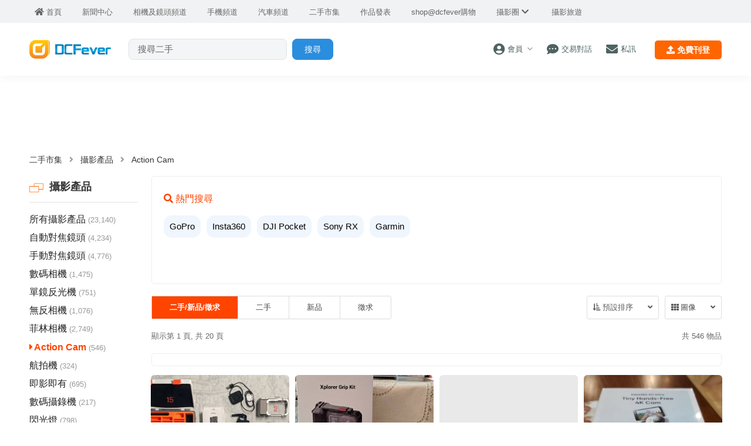

--- FILE ---
content_type: text/html; charset=UTF-8
request_url: https://www.dcfever.com/trading/listing.php?id=69
body_size: 22102
content:
<!DOCTYPE html>
<html>
<head>
<meta http-equiv="Content-Type" content="text/html; charset=utf-8" />
<meta http-equiv="content-language" content="zh-HK">
<meta charset="UTF-8" />
<title>二手Action Cam買賣平台 - DCFever.com</title>


<meta name="description" content="二手自動對焦鏡頭, 手動對焦鏡頭, 數碼相機, 單鏡反光機, 無反相機, Action Cam, 航拍機, 菲林相機, 即影即有, 數碼攝錄機, 閃光燈, 腳架, 濾鏡, 相機袋, 電池、充電器, 記憶卡, 攝影書籍" />
<meta name="viewport" content="width=device-width" />

<link rel="canonical" href="https://www.dcfever.com/trading/listing.php?id=69" />
<meta name="theme-color" content="">

<meta property="fb:app_id" content="301017970038593" />

<link rel="SHORTCUT ICON" href="//cdn10.dcfever.com/images/favicon_new.ico" />
<link href="//cdn10.dcfever.com/v4/css/global_20240301d.css" rel="stylesheet" />
<link href="//cdn10.dcfever.com/v4/css/grid_20150811.css" rel="stylesheet" />
<link href="//cdn10.dcfever.com/images/apple_180.png" rel="apple-touch-icon" sizes="180x180" />
<link href="//cdn10.dcfever.com/images/android_192.png" rel="icon" sizes="192x192" />


<script src="//ajax.googleapis.com/ajax/libs/jquery/1.11.3/jquery.min.js"></script>
<link href="https://cdn03.dcfever.com/trading/css/trading_v29d.2024a.css" rel="stylesheet">
<link href="/trading/css/cars_v01a.css?t=1768729615" rel="stylesheet">
<link href="https://cdn01.dcfever.com/v4/css/fontawesome-5.15/css/all.css" rel="stylesheet">
<link href="/v5/css/nav_main_2023.css?t=260118" rel="stylesheet">
<link href="/v5/css/nav_20240405a.css?t=260118" rel="stylesheet">
<link href="https://cdn01.dcfever.com/v5/css/product_01_2024j.css" rel="stylesheet">
<script language="javascript" src="https://cdn03.dcfever.com/trading/js/jquery.scrolltotop.js"></script>
<script language="javascript" src="https://cdn01.dcfever.com/js/jquery-scrolltofixed.js"></script>

<script async='async' src='https://www.googletagservices.com/tag/js/gpt.js'></script>
<script>
  var googletag = googletag || {};
  googletag.cmd = googletag.cmd || [];
</script>

<script>
	// GPT slots
	var gptAdSlots = [];
	googletag.cmd.push(function() {
		var top_mapping = googletag.sizeMapping().addSize([751, 0], [[728, 90], [970,90], [970,250],[1180,250]]).addSize([300, 0], [[300,250],[336,280]]).build();
		var atf_mapping = googletag.sizeMapping().addSize([751,0], [[728, 90], [970,90], [970,250]]).addSize([0,0], []).build();
		var vertical_mapping = googletag.sizeMapping().addSize([751, 0], [160, 600]).addSize([0, 0], []).build();
		var middle_mapping = googletag.sizeMapping().addSize([751, 0], [[728, 90]]).addSize([300, 0], [[336,280],[300,250]]).addSize([0, 0], []).build();
		var middle2_mapping = googletag.sizeMapping().addSize([751, 0], [[728, 90]]).addSize([300, 0], [[336,280],[300,250]]).addSize([0, 0], []).build();
		var bottom_mapping = googletag.sizeMapping().addSize([751, 0], [[728, 90]]).addSize([300, 0], [[336,280],[300,250]]).addSize([0, 0], []).build();

		/* define the GPT slot */
		gptAdSlots[0] = googletag.defineSlot('/1007060/dcfever_trading/dcfever_trading_top', [[728,90]], 'div-gpt-ad-0').
		defineSizeMapping(top_mapping).
		setCollapseEmptyDiv(true).
		addService(googletag.pubads());

		gptAdSlots[1] = googletag.defineSlot('/1007060/dcfever_trading/dcfever_trading_rect_atf', [[300,250]], 'div-gpt-ad-atf').
		defineSizeMapping(atf_mapping).
		setCollapseEmptyDiv(true).
		addService(googletag.pubads());

		gptAdSlots[2] = googletag.defineSlot('/1007060/dcfever_trading/dcfever_trading_vertical', [[160,600]], 'div-gpt-ad-2').
		defineSizeMapping(vertical_mapping).
		setCollapseEmptyDiv(true).
		addService(googletag.pubads());

		gptAdSlots[3] = googletag.defineSlot('/1007060/dcfever_trading/dcfever_trading_middle', [[728,90]], 'div-gpt-ad-middle').
		defineSizeMapping(middle_mapping).
		setCollapseEmptyDiv(true).
		addService(googletag.pubads());

		gptAdSlots[4] = googletag.defineSlot('/1007060/dcfever_trading/dcfever_trading_middle2', [[728,90]], 'div-gpt-ad-middle2').
		defineSizeMapping(middle2_mapping).
		setCollapseEmptyDiv(true).
		addService(googletag.pubads());

		gptAdSlots[5] = googletag.defineSlot('/1007060/dcfever_trading/dcfever_trading_bottom', [[728,90]], 'div-gpt-ad-bottom').
		defineSizeMapping(bottom_mapping).
		setCollapseEmptyDiv(true).
		addService(googletag.pubads());

		gptAdSlots[6] = googletag.defineSlot('/1007060/dcfever_trading/dcfever_trading_vertical2', [[160,600]], 'div-gpt-ad-3').
		setCollapseEmptyDiv(true).
		addService(googletag.pubads());

		googletag.defineOutOfPageSlot('/1007060/dcfever_trading/dcfever_trading_outofpage', 'div-gpt-ad-outofpage-0').addService(googletag.pubads());

		googletag.pubads().enableLazyLoad({fetchMarginPercent: 150, renderMarginPercent: 150, mobileScaling: 2.0});
		googletag.pubads().enableSingleRequest();
		googletag.enableServices();
	});
</script>

<link href="https://cdn01.dcfever.com/v5/css/autocomplete.css" rel="stylesheet">
<script src="https://cdn01.dcfever.com/v5/js/jquery.autocomplete.min.js" referrerpolicy="no-referrer"></script>

<!-- Google tag (gtag.js) -->
<script async src="https://www.googletagmanager.com/gtag/js?id=G-5ND0VB1W90"></script>
<script>
  window.dataLayer = window.dataLayer || [];
  function gtag(){dataLayer.push(arguments);}
  gtag('js', new Date());

  gtag('config', 'G-5ND0VB1W90');
</script>

</head>

<body>
<style type="text/css">
body {
	background-color: #fff;
}
</style>

<div class="site_wrapper">


<div class="main_nav app trading">
	<div class="main_nav_inner">
		<div class="main_nav_content">
			<div class="main_nav_logo">
				<a href="/index.php"><img src="https://cdn01.dcfever.com/images/dcfever_logo_png.png" class="logo" alt="DCFever Logo"></a>
			</div>
			<ul class="navigation light">
				<li style="order: -1"><a href="/index.php" class="home"><i class="fa fa-home"></i><span>首頁</span></a></li>
								
				<li class="seperator"></li>
				<li style="order: -1"><a href="/news/index.php"><i class="fa fa-newspaper"></i><span>新聞中心</span></a></li>
				<li style="order: -1"><a href="/cameras/index.php"><i class="fa fa-camera"></i><span>相機及鏡頭頻道</span></a></li>
				<li style="order: -1"><a href="/phones/index.php"><i class="fa fa-phone"></i><span>手機頻道</span></a></li>
				<li style="order: -1"><a href="/cars/index.php"><i class="fa fa-car"></i><span>汽車頻道</span></a></li>
				<li class="seperator"></li>
				<li class=""><a href="/trading/index.php"><i class="fa fa-retweet"></i><span>二手市集</span></a></li>
				<li><a href="/photosharing/index.php"><i class="fa fa-images"></i><span>作品發表</span></a></li>
				<li class="seperator"></li>
				<li><a href="/shop/index.php"><i class="fa fa-shopping-cart"></i><span>shop@dcfever購物</span></a></li>
				<li class="seperator"></li>
				<li class="desktop_main_drop_down_toggle ">
					<a href="#" onClick="return false;"><span>攝影圈<i class="fa fa-chevron-down up" style="display: inline-block;"></i></span></a>
					<ul class="dropdown">
						<li><a href="/column/index.php"><i class="fa fa-pen-alt"></i><span>Fever 達人</span></a></li>
						<li><a href="/models/index.php"><i class="fa fa-user-friends"></i><span>FeverModels</span></a></li>
						<li><a href="/forum/index.php"><i class="fa fa-comments"></i><span>討論區</span></a></li>
					</ul>
				</li>
				<li><a href="/travel/index.php "><i class="fa fa-paper-plane"></i><span>攝影旅遊</span></a></li>
				
				<li class="seperator"></li>
				<li class="hidden-md"><a href="/users/login.php?action=logout" class="logout_btn"><i class="fa fa-sign-out-alt"></i><span>登出</span></a></li>
			</ul>
		</div>
	</div>
	<div class="close_button">
		<i class="fa fa-times-circle"></i>
	</div>
</div>
<div class="main_nav_overlay"></div>
<script>
$(document).ready(function() {
	var hoverTimeout;
	$(".desktop_main_drop_down_toggle").hover(function(e) {
		e.preventDefault();
		clearTimeout(hoverTimeout);
		$(this).addClass("selected");
		$(this).find(".dropdown").addClass("active");
	}, function() {
		var $self = $(this);
		hoverTimeout = setTimeout(function() {
			$self.removeClass("selected");
			$self.find(".dropdown").removeClass("active");
		}, 200);
	});
	$(".toggle_left_menu").click(function(e) {
		e.preventDefault();
		if ($(".nav_level_one_user_menu").hasClass("active"))
		{
			$(".nav_level_one_user").click();
		}
		$("body").addClass("pop");
		$(".main_nav").addClass("pop");
		$(".main_nav_overlay").addClass("pop");
	});
	$(".close_button").click(function(e) {
		e.preventDefault();
		$(".main_nav_content").scrollTop(0,0);
		$("body").removeClass("pop");
		$(".main_nav").removeClass("pop");
		$(".main_nav_overlay").removeClass("pop");
	});
	$(".logout_btn").click(function(e) {
		e.preventDefault();
		if (confirm('確定要登出嗎?')) {
			window.location.href = $(this).attr('href');
		}
	});
});
</script><div class="fullscreen_menu trading_category">
	<div class="header">
		<span class="title" style="font-size: 18px;">物品分類</span>
		<a href="#" class="close_fullscreen_menu"><i class="fa fa-times"></i></a>
	</div>
	<ul class="fullscreen_selection">
<li class="selected"><a href="#" class="selected"><div class="image_icon"><img src="images/camera.png" width="50" height="50"></div><div class="text" style="font-weight: bold;">攝影產品 <span class="count">(23,140)</span> <i class="fa fa-caret-up"></i></div></a><ul class="child_cat" style="font-weight: bold; "><li><i class="fa fa-angle-right hide"></i><a href="listing.php?id=1">所有攝影產品 <span class="count">(23,140)</span> <i class="fa fa-angle-right hide"></i></a></li><li><i class="fa fa-angle-right hide"></i><a href="listing.php?id=8">自動對焦鏡頭 <span class="count">(4,234)</span> </a></li><li><i class="fa fa-angle-right hide"></i><a href="listing.php?id=72">手動對焦鏡頭 <span class="count">(4,776)</span> </a></li><li><i class="fa fa-angle-right hide"></i><a href="listing.php?id=5">數碼相機 <span class="count">(1,475)</span> </a></li><li><i class="fa fa-angle-right hide"></i><a href="listing.php?id=6">單鏡反光機 <span class="count">(751)</span> </a></li><li><i class="fa fa-angle-right hide"></i><a href="listing.php?id=73">無反相機 <span class="count">(1,076)</span> </a></li><li><i class="fa fa-angle-right hide"></i><a href="listing.php?id=7">菲林相機 <span class="count">(2,749)</span> </a></li><li class="selected"><i class="fa fa-angle-right hide"></i><a href="listing.php?id=69">Action Cam <span class="count">(546)</span> </a></li><li><i class="fa fa-angle-right hide"></i><a href="listing.php?id=14">航拍機 <span class="count">(324)</span> </a></li><li><i class="fa fa-angle-right hide"></i><a href="listing.php?id=39">即影即有 <span class="count">(695)</span> </a></li><li><i class="fa fa-angle-right hide"></i><a href="listing.php?id=83">數碼攝錄機 <span class="count">(217)</span> </a></li><li><i class="fa fa-angle-right hide"></i><a href="listing.php?id=9">閃光燈 <span class="count">(798)</span> </a></li><li><i class="fa fa-angle-right hide"></i><a href="listing.php?id=10">腳架 <span class="count">(782)</span> </a></li><li><i class="fa fa-angle-right hide"></i><a href="listing.php?id=11">濾鏡 <span class="count">(769)</span> </a></li><li><i class="fa fa-angle-right hide"></i><a href="listing.php?id=12">相機袋 <span class="count">(632)</span> </a></li><li><i class="fa fa-angle-right hide"></i><a href="listing.php?id=15">電池、充電器 <span class="count">(639)</span> </a></li><li><i class="fa fa-angle-right hide"></i><a href="listing.php?id=13">記憶卡 <span class="count">(149)</span> </a></li><li><i class="fa fa-angle-right hide"></i><a href="listing.php?id=16">攝影書籍 <span class="count">(149)</span> </a></li><li><i class="fa fa-angle-right hide"></i><a href="listing.php?id=36">攝影服務 <span class="count">(22)</span> </a></li><li><i class="fa fa-angle-right hide"></i><a href="listing.php?id=121">維修服務 <span class="count">(446)</span> </a></li><li><i class="fa fa-angle-right hide"></i><a href="listing.php?id=17">其他配件 <span class="count">(2,357)</span> </a></li></ul></li><li><a href="#"><div class="image_icon"><img src="images/computer.png" width="50" height="50"></div><div class="text" style="font-weight: bold;">電腦 <span class="count">(15,725)</span> <i class="fa fa-caret-down"></i></div></a><ul class="child_cat" style="font-weight: bold; display: none; "><li><i class="fa fa-angle-right hide"></i><a href="listing.php?id=2">所有電腦 <span class="count">(15,725)</span> <i class="fa fa-angle-right hide"></i></a></li><li><i class="fa fa-angle-right hide"></i><a href="listing.php?id=84">顯示卡 <span class="count">(1,035)</span> <span class="hot_tag">熱門</span></a></li><li><i class="fa fa-angle-right hide"></i><a href="listing.php?id=18">手提電腦 <span class="count">(4,275)</span> </a></li><li><i class="fa fa-angle-right hide"></i><a href="listing.php?id=76">平板電腦 <span class="count">(1,203)</span> </a></li><li><i class="fa fa-angle-right hide"></i><a href="listing.php?id=20">電腦組合 <span class="count">(2,302)</span> </a></li><li><i class="fa fa-angle-right hide"></i><a href="listing.php?id=27">網絡/WIFI <span class="count">(1,058)</span> </a></li><li><i class="fa fa-angle-right hide"></i><a href="listing.php?id=24">CPU <span class="count">(455)</span> </a></li><li><i class="fa fa-angle-right hide"></i><a href="listing.php?id=42">底板 <span class="count">(482)</span> </a></li><li><i class="fa fa-angle-right hide"></i><a href="listing.php?id=21">SSD/硬碟機 <span class="count">(633)</span> </a></li><li><i class="fa fa-angle-right hide"></i><a href="listing.php?id=22">RAM 記憶體 <span class="count">(610)</span> </a></li><li><i class="fa fa-angle-right hide"></i><a href="listing.php?id=126">軟件 Software <span class="count">(140)</span> </a></li><li><i class="fa fa-angle-right hide"></i><a href="listing.php?id=113">機箱電源散熱 <span class="count">(578)</span> </a></li><li><i class="fa fa-angle-right hide"></i><a href="listing.php?id=23">顯示器 <span class="count">(701)</span> </a></li><li><i class="fa fa-angle-right hide"></i><a href="listing.php?id=19">鍵盤滑鼠 <span class="count">(680)</span> </a></li><li><i class="fa fa-angle-right hide"></i><a href="listing.php?id=25">打印機、掃瞄器 <span class="count">(545)</span> </a></li><li><i class="fa fa-angle-right hide"></i><a href="listing.php?id=41">網絡電視、播放器 <span class="count">(82)</span> </a></li><li><i class="fa fa-angle-right hide"></i><a href="listing.php?id=122">電腦維修 <span class="count">(38)</span> </a></li><li><i class="fa fa-angle-right hide"></i><a href="listing.php?id=28">其它 <span class="count">(943)</span> </a></li></ul></li><li><a href="#"><div class="image_icon"><img src="images/phone.png" width="50" height="50"></div><div class="text" style="font-weight: bold;">手機通訊 <span class="count">(11,280)</span> <i class="fa fa-caret-down"></i></div></a><ul class="child_cat" style="font-weight: bold; display: none; "><li><i class="fa fa-angle-right hide"></i><a href="listing.php?id=3">所有手機通訊 <span class="count">(11,280)</span> <i class="fa fa-angle-right hide"></i></a></li><li><i class="fa fa-angle-right hide"></i><a href="listing.php?id=30">Android Phone <span class="count">(3,062)</span> </a></li><li><i class="fa fa-angle-right hide"></i><a href="listing.php?id=31">iPhone <span class="count">(4,510)</span> </a></li><li><i class="fa fa-angle-right hide"></i><a href="listing.php?id=29">Smart Phone <span class="count">(456)</span> </a></li><li><i class="fa fa-angle-right hide"></i><a href="listing.php?id=74">通訊平板電腦 <span class="count">(881)</span> </a></li><li><i class="fa fa-angle-right hide"></i><a href="listing.php?id=32">藍芽免提 <span class="count">(400)</span> </a></li><li><i class="fa fa-angle-right hide"></i><a href="listing.php?id=33">電池、充電器 <span class="count">(607)</span> </a></li><li><i class="fa fa-angle-right hide"></i><a href="listing.php?id=89">手機套 <span class="count">(408)</span> </a></li><li><i class="fa fa-angle-right hide"></i><a href="listing.php?id=34">USB傳輸線 <span class="count">(103)</span> </a></li><li><i class="fa fa-angle-right hide"></i><a href="listing.php?id=75">電話卡上網卡 <span class="count">(307)</span> </a></li><li><i class="fa fa-angle-right hide"></i><a href="listing.php?id=64">電話寛頻上台 <span class="count">(38)</span> </a></li><li><i class="fa fa-angle-right hide"></i><a href="listing.php?id=123">手機維修 <span class="count">(22)</span> </a></li><li><i class="fa fa-angle-right hide"></i><a href="listing.php?id=35">其它配件 <span class="count">(541)</span> </a></li></ul></li><li><a href="#"><div class="image_icon"><img src="images/av.png" width="50" height="50"></div><div class="text" style="font-weight: bold;">影音產品 <span class="count">(13,649)</span> <i class="fa fa-caret-down"></i></div></a><ul class="child_cat" style="font-weight: bold; display: none; "><li><i class="fa fa-angle-right hide"></i><a href="listing.php?id=44">所有影音產品 <span class="count">(13,649)</span> <i class="fa fa-angle-right hide"></i></a></li><li><i class="fa fa-angle-right hide"></i><a href="listing.php?id=87">Earphones <span class="count">(2,096)</span> <span class="hot_tag">熱門</span></a></li><li><i class="fa fa-angle-right hide"></i><a href="listing.php?id=91">Headphones <span class="count">(875)</span> </a></li><li><i class="fa fa-angle-right hide"></i><a href="listing.php?id=86">隨身音響 <span class="count">(1,395)</span> </a></li><li><i class="fa fa-angle-right hide"></i><a href="listing.php?id=52">電視 <span class="count">(1,012)</span> </a></li><li><i class="fa fa-angle-right hide"></i><a href="listing.php?id=53">揚聲器 <span class="count">(1,698)</span> </a></li><li><i class="fa fa-angle-right hide"></i><a href="listing.php?id=56">擴音機 <span class="count">(1,287)</span> </a></li><li><i class="fa fa-angle-right hide"></i><a href="listing.php?id=54">投影機 <span class="count">(297)</span> </a></li><li><i class="fa fa-angle-right hide"></i><a href="listing.php?id=55">音響組合 <span class="count">(877)</span> </a></li><li><i class="fa fa-angle-right hide"></i><a href="listing.php?id=120">影音線材 <span class="count">(974)</span> </a></li><li><i class="fa fa-angle-right hide"></i><a href="listing.php?id=57">影碟 CD <span class="count">(2,081)</span> </a></li><li><i class="fa fa-angle-right hide"></i><a href="listing.php?id=125">影音維修 <span class="count">(211)</span> </a></li><li><i class="fa fa-angle-right hide"></i><a href="listing.php?id=58">其它 <span class="count">(1,033)</span> </a></li></ul></li><li><a href="#"><div class="image_icon"><img src="images/carparts.png" width="50" height="50"></div><div class="text" style="font-weight: bold;">汽車及零件 <span class="count">(2,581)</span> <i class="fa fa-caret-down"></i></div></a><ul class="child_cat" style="font-weight: bold; display: none; "><li><i class="fa fa-angle-right hide"></i><a href="listing.php?id=111">所有汽車及零件 <span class="count">(2,581)</span> <i class="fa fa-angle-right hide"></i></a></li><li><i class="fa fa-angle-right hide"></i><a href="listing.php?id=37">二手車 <span class="count">(96)</span> </a></li><li><i class="fa fa-angle-right hide"></i><a href="listing.php?id=127">呔軨 <span class="count">(61)</span> </a></li><li><i class="fa fa-angle-right hide"></i><a href="listing.php?id=131">汽車音響 <span class="count">(123)</span> </a></li><li><i class="fa fa-angle-right hide"></i><a href="listing.php?id=128">車身零件 <span class="count">(120)</span> </a></li><li><i class="fa fa-angle-right hide"></i><a href="listing.php?id=136">車廂設備 <span class="count">(1,816)</span> </a></li><li><i class="fa fa-angle-right hide"></i><a href="listing.php?id=129">電子設備 <span class="count">(118)</span> </a></li><li><i class="fa fa-angle-right hide"></i><a href="listing.php?id=130">車牌 <span class="count">(11)</span> </a></li><li><i class="fa fa-angle-right hide"></i><a href="listing.php?id=132">其它 <span class="count">(236)</span> </a></li></ul></li><li><a href="#"><div class="image_icon"><img src="images/gaming.png" width="50" height="50"></div><div class="text" style="font-weight: bold;">遊戲機、模型 <span class="count">(5,364)</span> <i class="fa fa-caret-down"></i></div></a><ul class="child_cat" style="font-weight: bold; display: none; "><li><i class="fa fa-angle-right hide"></i><a href="listing.php?id=43">所有遊戲機、模型 <span class="count">(5,364)</span> <i class="fa fa-angle-right hide"></i></a></li><li><i class="fa fa-angle-right hide"></i><a href="listing.php?id=46">電視遊戲機 <span class="count">(641)</span> </a></li><li><i class="fa fa-angle-right hide"></i><a href="listing.php?id=47">手提遊戲機 <span class="count">(567)</span> </a></li><li><i class="fa fa-angle-right hide"></i><a href="listing.php?id=48">Games / 遊戲 <span class="count">(1,099)</span> </a></li><li><i class="fa fa-angle-right hide"></i><a href="listing.php?id=50">Joystick <span class="count">(131)</span> </a></li><li><i class="fa fa-angle-right hide"></i><a href="listing.php?id=49">電池、充電器 <span class="count">(48)</span> </a></li><li><i class="fa fa-angle-right hide"></i><a href="listing.php?id=62">模型、Figure <span class="count">(2,349)</span> </a></li><li><i class="fa fa-angle-right hide"></i><a href="listing.php?id=124">遊戲機維修 <span class="count">(5)</span> </a></li><li><i class="fa fa-angle-right hide"></i><a href="listing.php?id=51">其它 <span class="count">(529)</span> </a></li></ul></li><li><a href="#"><div class="image_icon"><img src="images/home.png" width="50" height="50"></div><div class="text" style="font-weight: bold;">電器傢俱 <span class="count">(8,265)</span> <i class="fa fa-caret-down"></i></div></a><ul class="child_cat" style="font-weight: bold; display: none; "><li><i class="fa fa-angle-right hide"></i><a href="listing.php?id=104">所有電器傢俱 <span class="count">(8,265)</span> <i class="fa fa-angle-right hide"></i></a></li><li><i class="fa fa-angle-right hide"></i><a href="listing.php?id=80">傢俬傢俱 <span class="count">(3,271)</span> </a></li><li><i class="fa fa-angle-right hide"></i><a href="listing.php?id=79">家庭電器 <span class="count">(2,206)</span> </a></li><li><i class="fa fa-angle-right hide"></i><a href="listing.php?id=105">厨房電器 <span class="count">(1,205)</span> </a></li><li><i class="fa fa-angle-right hide"></i><a href="listing.php?id=108">個人護理 <span class="count">(541)</span> </a></li><li><i class="fa fa-angle-right hide"></i><a href="listing.php?id=98">按摩器 <span class="count">(160)</span> </a></li><li><i class="fa fa-angle-right hide"></i><a href="listing.php?id=119">五金工具 <span class="count">(326)</span> </a></li><li><i class="fa fa-angle-right hide"></i><a href="listing.php?id=70">家居電器維修 <span class="count">(179)</span> </a></li><li><i class="fa fa-angle-right hide"></i><a href="listing.php?id=106">其它 <span class="count">(547)</span> </a></li></ul></li><li><a href="#"><div class="image_icon"><img src="images/trendy.png" width="50" height="50"></div><div class="text" style="font-weight: bold;">潮流及名牌 <span class="count">(7,873)</span> <i class="fa fa-caret-down"></i></div></a><ul class="child_cat" style="font-weight: bold; display: none; "><li><i class="fa fa-angle-right hide"></i><a href="listing.php?id=45">所有潮流及名牌 <span class="count">(7,873)</span> <i class="fa fa-angle-right hide"></i></a></li><li><i class="fa fa-angle-right hide"></i><a href="listing.php?id=60">手袋、背包 <span class="count">(1,682)</span> </a></li><li><i class="fa fa-angle-right hide"></i><a href="listing.php?id=95">銀包 <span class="count">(322)</span> </a></li><li><i class="fa fa-angle-right hide"></i><a href="listing.php?id=66">服裝 <span class="count">(1,576)</span> </a></li><li><i class="fa fa-angle-right hide"></i><a href="listing.php?id=92">波鞋 <span class="count">(606)</span> </a></li><li><i class="fa fa-angle-right hide"></i><a href="listing.php?id=103">鞋類 <span class="count">(694)</span> </a></li><li><i class="fa fa-angle-right hide"></i><a href="listing.php?id=67">飾物 <span class="count">(1,489)</span> </a></li><li><i class="fa fa-angle-right hide"></i><a href="listing.php?id=61">潮流玩意 <span class="count">(643)</span> </a></li><li><i class="fa fa-angle-right hide"></i><a href="listing.php?id=94">鑽石、珠寳 <span class="count">(300)</span> </a></li><li><i class="fa fa-angle-right hide"></i><a href="listing.php?id=68">其它 <span class="count">(562)</span> </a></li></ul></li><li><a href="#"><div class="image_icon"><img src="images/watch.png" width="50" height="50"></div><div class="text" style="font-weight: bold;">手錶 <span class="count">(4,150)</span> <i class="fa fa-caret-down"></i></div></a><ul class="child_cat" style="font-weight: bold; display: none; "><li><i class="fa fa-angle-right hide"></i><a href="listing.php?id=99">所有手錶 <span class="count">(4,150)</span> <i class="fa fa-angle-right hide"></i></a></li><li><i class="fa fa-angle-right hide"></i><a href="listing.php?id=59">機械手錶 <span class="count">(2,069)</span> </a></li><li><i class="fa fa-angle-right hide"></i><a href="listing.php?id=100">智能手錶 <span class="count">(727)</span> </a></li><li><i class="fa fa-angle-right hide"></i><a href="listing.php?id=97">電子錶 <span class="count">(999)</span> </a></li><li><i class="fa fa-angle-right hide"></i><a href="listing.php?id=101">智能手帶 <span class="count">(61)</span> </a></li><li><i class="fa fa-angle-right hide"></i><a href="listing.php?id=26">鐘錶維修 <span class="count">(19)</span> </a></li><li><i class="fa fa-angle-right hide"></i><a href="listing.php?id=102">其它 <span class="count">(275)</span> </a></li></ul></li><li><a href="#"><div class="image_icon"><img src="images/bike.png" width="50" height="50"></div><div class="text" style="font-weight: bold;">單車及運動 <span class="count">(3,730)</span> <i class="fa fa-caret-down"></i></div></a><ul class="child_cat" style="font-weight: bold; display: none; "><li><i class="fa fa-angle-right hide"></i><a href="listing.php?id=109">所有單車及運動 <span class="count">(3,730)</span> <i class="fa fa-angle-right hide"></i></a></li><li><i class="fa fa-angle-right hide"></i><a href="listing.php?id=77">單車 <span class="count">(1,908)</span> </a></li><li><i class="fa fa-angle-right hide"></i><a href="listing.php?id=93">單車零件 <span class="count">(393)</span> </a></li><li><i class="fa fa-angle-right hide"></i><a href="listing.php?id=114">球類 <span class="count">(208)</span> </a></li><li><i class="fa fa-angle-right hide"></i><a href="listing.php?id=115">運動健身用品 <span class="count">(238)</span> </a></li><li><i class="fa fa-angle-right hide"></i><a href="listing.php?id=116">運動服裝 <span class="count">(187)</span> </a></li><li><i class="fa fa-angle-right hide"></i><a href="listing.php?id=117">戶外活動 <span class="count">(602)</span> </a></li><li><i class="fa fa-angle-right hide"></i><a href="listing.php?id=118">其它 <span class="count">(194)</span> </a></li></ul></li><li><a href="#"><div class="image_icon"><img src="images/collectibles.png" width="50" height="50"></div><div class="text" style="font-weight: bold;">收藏品 <span class="count">(665)</span> <i class="fa fa-caret-down"></i></div></a><ul class="child_cat" style="font-weight: bold; display: none; "><li><i class="fa fa-angle-right hide"></i><a href="listing.php?id=137">所有收藏品 <span class="count">(665)</span> <i class="fa fa-angle-right hide"></i></a></li><li><i class="fa fa-angle-right hide"></i><a href="listing.php?id=138">錢幣 <span class="count">(570)</span> </a></li><li><i class="fa fa-angle-right hide"></i><a href="listing.php?id=139">郵票 <span class="count">(178)</span> </a></li><li><i class="fa fa-angle-right hide"></i><a href="listing.php?id=140">古董收藏 <span class="count">(678)</span> </a></li><li><i class="fa fa-angle-right hide"></i><a href="listing.php?id=141">個人飾物 <span class="count">(330)</span> </a></li><li><i class="fa fa-angle-right hide"></i><a href="listing.php?id=142">現具擺設 <span class="count">(563)</span> </a></li><li><i class="fa fa-angle-right hide"></i><a href="listing.php?id=143">文具精品 <span class="count">(232)</span> </a></li><li><i class="fa fa-angle-right hide"></i><a href="listing.php?id=144">其它 <span class="count">(1,323)</span> </a></li></ul></li><li><a href="#"><div class="image_icon"><img src="images/others.png" width="50" height="50"></div><div class="text" style="font-weight: bold;">其它 <span class="count">(11,532)</span> <i class="fa fa-caret-down"></i></div></a><ul class="child_cat" style="font-weight: bold; display: none; "><li><i class="fa fa-angle-right hide"></i><a href="listing.php?id=4">所有其它 <span class="count">(11,532)</span> <i class="fa fa-angle-right hide"></i></a></li><li><i class="fa fa-angle-right hide"></i><a href="listing.php?id=96">入場券門券 <span class="count">(1,174)</span> </a></li><li><i class="fa fa-angle-right hide"></i><a href="listing.php?id=88">現金券禮劵 <span class="count">(587)</span> </a></li><li><i class="fa fa-angle-right hide"></i><a href="listing.php?id=112">酒類 <span class="count">(766)</span> </a></li><li><i class="fa fa-angle-right hide"></i><a href="listing.php?id=90">樂器 <span class="count">(469)</span> </a></li><li><i class="fa fa-angle-right hide"></i><a href="listing.php?id=82">書籍 <span class="count">(1,249)</span> </a></li><li><i class="fa fa-angle-right hide"></i><a href="listing.php?id=110">防疫用品 <span class="count">(266)</span> </a></li><li><i class="fa fa-angle-right hide"></i><a href="listing.php?id=85">嬰兒用品 <span class="count">(382)</span> </a></li><li><i class="fa fa-angle-right hide"></i><a href="listing.php?id=63">漫畫 <span class="count">(158)</span> </a></li><li><i class="fa fa-angle-right hide"></i><a href="listing.php?id=38">服務 <span class="count">(253)</span> </a></li><li><i class="fa fa-angle-right hide"></i><a href="listing.php?id=40">其它 <span class="count">(6,954)</span> </a></li></ul></li>	</ul>
</div>

<script language="javascript">
$(document).ready(function() {
	/* current selected category */
	current_menu_offset = 0;

	/* toggle fullscreen overlay */
	$(".toggle_fullscreen_menu").click(function(e) {
		e.preventDefault();

		$(".fullscreen_menu").show();
		var fullscreen_menu_height = $(".fullscreen_menu").height();
		var window_height = $(window).height();

		if (window_height > fullscreen_menu_height + 120)
		{
			$(".site_wrapper").height(window_height).css("min-height", window_height);
			$(".fullscreen_menu").height(window_height);
		}
		else
		{
			$(".site_wrapper").height(fullscreen_menu_height+120).css("min-height", fullscreen_menu_height+120);
			$(".fullscreen_menu").height(fullscreen_menu_height+120);
		}
		
		/* scrolltop the selected li */
		if ($(".fullscreen_selection li.selected").length > 0)
		{
			var offset = $(".fullscreen_selection li.selected").offset();
			if(offset.top != 0)
			{
				current_menu_offset = offset.top - 80 > 0 ? offset.top - 80 : 0;
			}
		}
		$('html, body').animate({scrollTop : current_menu_offset},1);		
	});

	$(".close_fullscreen_menu").click(function(e) {
		e.preventDefault();
		$(".site_wrapper").height("").css("min-height", "");
		$(".fullscreen_menu").height("").css("min-height", "").hide();
		window.scrollTo(0,0);
	});

	$(".fullscreen_selection > li > a").click(function(e) {
		e.preventDefault();

		if ($(this).hasClass("selected")) //close it
		{
			$(this).removeClass("selected");
			$(this).parent().removeClass("selected");
			$(this).find("i").removeClass("fa-caret-up").addClass("fa-caret-down");
			$(this).siblings(".child_cat").hide();
		}
		else //expand it
		{
			/* reset all */
			$(".child_cat").hide();
			$(".fullscreen_selection > li").removeClass("selected");
			$(".fullscreen_selection > li > a").removeClass("selected");
			$(".fullscreen_selection > li > a > i").removeClass("fa-caret-up").addClass("fa-caret-down");

			/* set this cat as selected */
			$(this).addClass("selected");
			$(this).parent().addClass("selected");
			$(this).find("i").removeClass("fa-caret-down").addClass("fa-caret-up");
			$(this).siblings(".child_cat").show();

			$(".fullscreen_menu").height("auto");
			var fullscreen_menu_height = $(".fullscreen_menu").height();
			var window_height = $(window).height();

			if (window_height > fullscreen_menu_height + 120)
			{
				$(".site_wrapper").height(window_height).css("min-height", window_height);
				$(".fullscreen_menu").height(window_height);
			}
			else
			{
				$(".site_wrapper").height(fullscreen_menu_height+120).css("min-height", fullscreen_menu_height+120);
				$(".fullscreen_menu").height(fullscreen_menu_height+120);
			}

			var offset = $(this).offset();
			current_menu_offset = offset.top - 80;
			$('html, body').animate({scrollTop : current_menu_offset},300);
		}
	});
});
</script>
<!-- canvas -->
<div class="canvas">
	<div class="canvas_overlay_mask"></div>
	<div class="container-fluid site_header">
<link rel="stylesheet" href="/v5/css/nav_2025.css?t=1768729615">
<div class="row main_nav_level_one_wrapper app trading">
    <div class="main_nav_level_one app trading">
        <div class="nav_left">
            <div class="nav_hamburger">
                <a href="#" class="item toggle_left_menu hidden-md"><i class="fa fa-bars" style="font-size: 20px;"></i></a>
            </div>
            <div class="logo">
                <a href="/index.php"><img src="//cdn01.dcfever.com/images/dcfever_logo_v2_png.png" width="108" height="25" class="hidden-md" alt="DCFever Logo"><img src="//cdn01.dcfever.com/images/dcfever_logo_v2_png.png" width="139" height="32" class="hidden-xs" alt="DCFever Logo"></a>                
                                    <form method="get" action="/trading/search.php" name="ajax_search" id="ajax_search" class="search_form trading hidden-xs" autocomplete="off">
                        <input type="text" name="keyword" value="" class="main_nav_search_bar" placeholder="搜尋二手">
                        <input type="hidden" name="form_action" value="search_action">
                        <input type="submit" name="search_btn" value="搜尋" class="main_nav_search_button trading">
                                            </form>
                            </div>
        </div>
        <div class="nav_function">
            <a href="" class="item hidden-md nav_level_one_search"><i class="fa fa-search"></i></a>            <span class="nav_level_one_user_menu_wrap user_menu"><a href="/users/index.php" class="item nav_level_one_user"><i class="fa fa-user-circle"></i> <span>會員</span><span style="color: #aaa; display: inline-block; font-size: 10px; padding-left: 8px;" class="hidden-xs"><i class="fa fa fa-chevron-down up"></i></span></a></span>            <div class="nav_level_one_user_menu" style="display: none;">
                <div class="mobile_menu_header_div hidden-md">
                    <a href="/index.php" class="mobile_menu_logo">
                        <img src="//cdn01.dcfever.com/images/dcfever_logo_v2_png.png" width="100" height="24" alt="DCFever Logo">
                    </a>
                    <a href="#" class="close_user_menu"><i class="fa fa-times"></i></a>
                </div>

                <div class="profile">
                    <div class="avatar-container">
                        <a href="/users/avatar.php">
                            <img src="https://cdn01.dcfever.com/column/images/profile_pic.png" class="user_avatar" alt="User Avatar">
                        </a>
                    </div>
                                        <div class="user_info">
                        <div class="login"><a href="/trading/myitem.php">登入</a></div>
                        <div class="register"><a href="/users/register.php">註冊新會員</a></div>
                    </div>
                                    </div>

                                <div class="menu-section">
                    <h3 class="section-title">買賣管理</h3>
                    <a href="/trading/myitem.php" class="menu-item">
                        <i class="fa fa-store"></i>
                        <span>我的物品</span>
                        <i class="fa fa-chevron-right"></i>
                    </a>
                    <a href="/trading/myrating.php" class="menu-item">
                        <i class="fa fa-star"></i>
                        <span>我的評價</span>
                        <i class="fa fa-chevron-right"></i>
                    </a>
                    <a href="/trading/saved_search.php" class="menu-item">
                        <i class="fa fa-search"></i>
                        <span>搜尋關鍵字通知</span>
                        <i class="fa fa-chevron-right"></i>
                    </a>
                    <a href="/trading/favourite_items.php" class="menu-item">
                        <i class="fa fa-heart"></i>
                        <span>我的收藏</span>
                        <i class="fa fa-chevron-right"></i>
                    </a>
                    <a href="/trading/verification.php" class="menu-item">
                        <i class="fa fa-check-circle"></i>
                        <span>手機認證</span>
                        <i class="fa fa-chevron-right"></i>
                    </a>
                    <a href="/trading/allsettings.php" class="menu-item">
                        <i class="fa fa-cog"></i>
                        <span>其它設定及說明</span>
                        <i class="fa fa-chevron-right"></i>
                    </a>
                </div>
                
                <div class="menu-section">
                    <h3 class="section-title">帳戶設定</h3>
                    <a href="/users/index.php" class="menu-item">
                        <i class="fa fa-user-circle"></i>
                        <span>會員中心</span>
                        <i class="fa fa-chevron-right"></i>
                    </a>

                                    </div>
            </div>
            <a href="/chat?t=1768729615" class="item"><i class="fa fa-comment-dots"></i> <span>交易對話</span>
                <div class="empty_counter" id="header_chat_counter"></div>
            </a>
            <a href="/pm/index.php" class="item">
                <i class="fa fa-envelope"></i> <span>私訊</span>
                            </a>
            <a href="/trading/postselection.php" class="item hidden-xs" style="padding: 0px 0px 0px 20px;"><div class="sell_btn"><i class="fa fa-upload"></i> 免費刊登</div></a>
        </div>
    </div>
</div>
<script>
    $(document).ready(function() {
        $(".user_menu").click(function(e) {
            e.preventDefault();
            e.stopPropagation();
            $(".nav_level_one_user_menu").fadeToggle(200);
            // Add/remove body class for mobile
            if ($(window).width() < 768) {
                $("body").toggleClass("menu-open");
            }
        });

        $(".close_user_menu").click(function(e) {
            e.preventDefault();
            $(".nav_level_one_user_menu").fadeOut(200);
            // Remove body class
            $("body").removeClass("menu-open");
        });
        $(".logout").click(function(e) {
            e.preventDefault();
            if (confirm('確定要登出嗎?')) {
                window.location.href = $(this).attr('href');
            }
        });

        $(document).click(function(e) {
            if (!$(e.target).closest('.nav_level_one_user_menu, .user_menu').length) {
                $(".nav_level_one_user_menu").fadeOut(200);
                // Remove body class
                $("body").removeClass("menu-open");
            }
        });

        // Prevent clicks inside menu from closing it
        $(".nav_level_one_user_menu").click(function(e) {
            e.stopPropagation();
        });
    });
</script>		<div class="row">
			<div class="main_nav_level_two_wrapper trading">
				<div class="main_nav_level_two">
					<div class="nav_search_form_wrap">
						<form method="get" action="/trading/search.php" name="ajax_search" id="ajax_search" class="nav_search_form">
							<input type="text" name="keyword" value="" class="search_input" placeholder="搜尋物品">
							<input type="hidden" name="form_action" value="search_action">
							<input type="submit" name="search_btn" value="搜尋" class="search_button trading">
						</form>
						<div class="nav_search_history_wrap"></div>					</div>
					<ul class="nav_selection hidden-xs">
						<li class="hidden-xs"><a href="index.php">主頁</a></li>
						<li class="hidden-xs"><a href="list.php?item=new">最新刊登</a></li>
						<li class="hidden-xs"><a href="rule.php">使用守則</a></li>
						<li class="hidden-xs"><a href="help.php">常見問題</a></li>
						<li class="hidden-md"><a href="#" class="action_btn toggle_fullscreen_menu padding"><i class="fa fa-list"></i> 商品分類</a></li>
						<li class="hidden-md"><a href="/trading/postselection.php" class="action_btn padding"><i class="fa fa-upload"></i> 出售商品</a></li>
						<li class="hidden-md"><a href="/trading/wanted.php" class="action_btn2 padding">徵求物品</a></li>
					</ul>
					<div class="nav_action_wrap">
						<a href="/trading/wanted.php" class="action_btn2">出售商品</a>
						<a href="/trading/postselection.php" class="action_btn"><i class="fa fa-upload"></i> 免費刊登</a>
					</div>
				</div>
<style>
.nav_search_history_wrap {
	padding: 0px 15px;
}
.nav_search_history_title {
	color: #666;
    margin-top: 20px;
    padding: 0px 0px;
}
.nav_search_history_title .clear_history {
	margin-left: 5px;
    display: inline-block;
    font-size: 16px;
    color: #ccc;
    padding: 5px;
}
ul.nav_search_history_list {
	margin: 0px;
	padding: 0px;
	list-style: none;
	margin-bottom: 400px;
}
ul.nav_search_history_list li a {
	display: block;
	line-height: 40px;
	border-bottom: solid 1px #eee;
}
</style>
<script language="javascript">
$(document).ready(function() {
	$(".mobile_clear_search").click(function(e) {
		e.preventDefault();
		$(".search_result_div").fadeOut();
		$(".search_expandable").remove();
		eraseCookie('search_history');
	});

	function toggle_nav_drop_down(direction) {
		if (direction == 'down')
		{
			$(".mobile_nav_drop_down_toggle").addClass("activated");
			$(".mobile_nav_drop_down_toggle").parent().siblings(".mobile_nav_dropped_down").slideDown();
			$(".mobile_nav_drop_down_toggle").find(".up").hide();
			$(".mobile_nav_drop_down_toggle").find(".down").show();
		}
		else
		{
			$(".mobile_nav_drop_down_toggle").removeClass("activated");
			$(".mobile_nav_drop_down_toggle").parent().siblings(".mobile_nav_dropped_down").slideUp();
			$(".mobile_nav_drop_down_toggle").find(".up").show();
			$(".mobile_nav_drop_down_toggle").find(".down").hide();
		}
	}
	$(".mobile_nav_drop_down_toggle").click(function(e) {
		e.preventDefault();
		if ($(this).hasClass("activated"))
		{
			toggle_nav_drop_down('up');
		}
		else
		{
			toggle_nav_drop_down('down');
		}
	});
	$(".main_nav_level_two_wrapper").scrollToFixed({
		preFixed: function() { if($(this).width() > 768) $(this).css("paddingTop", "8px"); },
        postFixed: function() { $(this).css("paddingTop", "0px"); }
	});

	/* trading area full screen search with history */
	$(".nav_level_one_search").click(function(e) {
		e.preventDefault();
		if ($(".nav_search_form_wrap").hasClass("showme"))
		{
			$(".nav_selection").toggle();
			$(".nav_search_form_wrap").toggle().removeClass("showme");
			$(".site_wrapper").height("").css("min-height", "");
		}
		else
		{
			$(".nav_selection").toggle();
			var window_height = $(window).height();
			var main_nav_level_one_height = $(".main_nav_level_one").height();

			$(".site_wrapper").height(window_height).css("min-height", window_height);
			$(".nav_search_history_wrap").height(window_height-main_nav_level_one_height).css("min-height", window_height-main_nav_level_one_height).css("overflow-y", 'scroll');

			$(".nav_search_form_wrap").addClass("showme").toggle();
			$(".nav_search_form_wrap").fadeIn(50, 'linear', function() {
				$(".nav_search_form input[name=keyword]").focus();
			});
		}
	});
});
</script>			</div>
		</div>
	</div>

		<div class="trading_top_banner" style="min-height: 90px;">
		<!-- /1007060/dcfever_trading/dcfever_trading_top -->
		<div id='div-gpt-ad-0'>
		<script>
		googletag.cmd.push(function() { googletag.display('div-gpt-ad-0'); });
		</script>
		</div>
	</div>
	
	<div class="container">
		<div class="row">
			<div class="col-md-12">
				<div class="channel_nav">
					<a href="index.php">二手市集</a><i class="fa fa-angle-right"></i><a href="/trading/listing.php?id=1">攝影產品</a><i class="fa fa-angle-right"></i><a href="/trading/listing.php?id=69">Action Cam</a>				</div>
			</div>
		</div>
	</div>

	<!-- /1007060/dcfever_trading/dcfever_trading_outofpage -->
	<div id='div-gpt-ad-outofpage-0'>
	  <script>
		googletag.cmd.push(function() { googletag.display('div-gpt-ad-outofpage-0'); });
	  </script>
	</div>
	<div class="container">
		<div class="row">
			<div class="col_listing_left">
				<div class="listing_sub_cat_wrap">
					<div class="header"><img src="[data-uri]" style="margin-right: 10px;">攝影產品</div>

					<ul class="trade_cat sub_cat"><li><a href="/trading/listing.php?id=1"">所有攝影產品 <span class="count">(23,140)</span></a></li><li><a href="/trading/listing.php?id=8"">自動對焦鏡頭 <span class="count">(4,234)</span></a></li><li><a href="/trading/listing.php?id=72"">手動對焦鏡頭 <span class="count">(4,776)</span></a></li><li><a href="/trading/listing.php?id=5"">數碼相機 <span class="count">(1,475)</span></a></li><li><a href="/trading/listing.php?id=6"">單鏡反光機 <span class="count">(751)</span></a></li><li><a href="/trading/listing.php?id=73"">無反相機 <span class="count">(1,076)</span></a></li><li><a href="/trading/listing.php?id=7"">菲林相機 <span class="count">(2,749)</span></a></li><li><a href="/trading/listing.php?id=69" class="current"">Action Cam <span class="count">(546)</span></a></li><li><a href="/trading/listing.php?id=14"">航拍機 <span class="count">(324)</span></a></li><li><a href="/trading/listing.php?id=39"">即影即有 <span class="count">(695)</span></a></li><li><a href="/trading/listing.php?id=83"">數碼攝錄機 <span class="count">(217)</span></a></li><li><a href="/trading/listing.php?id=9"">閃光燈 <span class="count">(798)</span></a></li><li><a href="/trading/listing.php?id=10"">腳架 <span class="count">(782)</span></a></li><li><a href="/trading/listing.php?id=11"">濾鏡 <span class="count">(769)</span></a></li><li><a href="/trading/listing.php?id=12"">相機袋 <span class="count">(632)</span></a></li><li><a href="/trading/listing.php?id=15"">電池、充電器 <span class="count">(639)</span></a></li><li><a href="/trading/listing.php?id=13"">記憶卡 <span class="count">(149)</span></a></li><li><a href="/trading/listing.php?id=16"">攝影書籍 <span class="count">(149)</span></a></li><li><a href="/trading/listing.php?id=36"">攝影服務 <span class="count">(22)</span></a></li><li><a href="/trading/listing.php?id=121"">維修服務 <span class="count">(446)</span></a></li><li><a href="/trading/listing.php?id=17"">其他配件 <span class="count">(2,357)</span></a></li></ul></li>
				</div>

				<div class="listing_main_cat_wrap hide">
					<div class="header">
						<i class="fa fa-th-list" style="color: #ff4400;"></i> 所有主要分類
					</div>
					<ul class="trade_cat"><li><a href="/trading/listing.php?id=1" style="border-left: solid 5px #ff6600; padding-left: 5px;">攝影產品 <span class="count">(23,140)</span></a></li><li><a href="/trading/listing.php?id=2">電腦 <span class="count">(15,725)</span></a></li><li><a href="/trading/listing.php?id=3">手機通訊 <span class="count">(11,280)</span></a></li><li><a href="/trading/listing.php?id=44">影音產品 <span class="count">(13,649)</span></a></li><li><a href="/trading/listing.php?id=111">汽車及零件 <span class="count">(2,581)</span></a></li><li><a href="/trading/listing.php?id=43">遊戲機、模型 <span class="count">(5,364)</span></a></li><li><a href="/trading/listing.php?id=104">電器傢俱 <span class="count">(8,265)</span></a></li><li><a href="/trading/listing.php?id=45">潮流及名牌 <span class="count">(7,873)</span></a></li><li><a href="/trading/listing.php?id=99">手錶 <span class="count">(4,150)</span></a></li><li><a href="/trading/listing.php?id=109">單車及運動 <span class="count">(3,730)</span></a></li><li><a href="/trading/listing.php?id=137">收藏品 <span class="count">(665)</span></a></li><li><a href="/trading/listing.php?id=4">其它 <span class="count">(11,532)</span></a></li></ul>				</div>

								<!-- SkyScrapper Advertising -->
				<div style="width: 100%;">
					<div style="width: 160px; margin-top: 40px; margin-left: auto; margin-right: auto;">
						<!-- /1007060/dcfever_trading/dcfever_trading_vertical -->
						<div id='div-gpt-ad-3' style='height:600px; width:160px;'>
						<script>
						googletag.cmd.push(function() { googletag.display('div-gpt-ad-3'); });
						</script>
						</div>
					</div>
				</div>
				<div id="sticky_google" style="width: 100%;">
					<div style="width: 160px; margin-top: 40px; margin-left: auto; margin-right: auto;">
						<!-- /1007060/dcfever_trading/dcfever_trading_vertical -->
						<div id='div-gpt-ad-2' style='height:600px; width:160px;'>
						<script>
						googletag.cmd.push(function() { googletag.display('div-gpt-ad-2'); });
						</script>
						</div>
					</div>
				</div>
							</div>
			<div class="col_listing_right">
				<div class="listing_top_wrap">
									<div class="listing_hot_search_wrap">
<div style="float: right; background-color: #fff;" class="more_ads">
							</div><script>
$(document).ready(function() {
	googletag.cmd.push(function() {
		var slot1 = googletag.defineSlot('/1007060/dcfever_trading/dcfever_trading_rect_middle', [[300,250]])
		.setCollapseEmptyDiv(true)
		.addService(googletag.pubads());

		var ad_div = "<div style='text-align: left;'><div style='display: inline-block;'><div style='text-align: center; font-size: 12px; color: #ccc; display: none;'>廣告</div><div id='" + slot1.getSlotElementId() + "'></div></div></div>";

		$('.more_ads').append(ad_div);

		// Call display() to register the slot as ready and fetch an ad.
		googletag.display(slot1);
	});
});
</script>
						<div class="listing_hot_search_header">
							<span class="hot_search_title"><i class="fa fa-search"></i> 熱門搜尋</span>
							<span class="hot_search_showall"><a href="#" class="listing_top_button">顯示全部 <i class="fa fa-chevron-down"></i></a></span>
						</div>
						<div class="listing_hot_search_content clearfix">
							<div class="desktop_ads">

							</div>
							<div class="listing_hot_search_item_wrap">
							<a href="ksearch.php?advance=true&keyword=GoPro&main_cat=1&sub_cat=69&type=all&view=list&form_action=search_action" class="hot_search_item"> GoPro</a><a href="ksearch.php?advance=true&keyword=Insta360&main_cat=1&sub_cat=69&type=all&view=list&form_action=search_action" class="hot_search_item"> Insta360</a><a href="ksearch.php?advance=true&keyword=DJI+Pocket&main_cat=1&sub_cat=69&type=all&view=list&form_action=search_action" class="hot_search_item"> DJI Pocket</a><a href="ksearch.php?advance=true&keyword=Sony+RX&main_cat=1&sub_cat=69&type=all&view=list&form_action=search_action" class="hot_search_item"> Sony RX</a><a href="ksearch.php?advance=true&keyword=Garmin&main_cat=1&sub_cat=69&type=all&view=list&form_action=search_action" class="hot_search_item"> Garmin</a>							</div>

						</div>
					</div>
					<script>
						var hs_wrap_total_height = $(".listing_hot_search_item_wrap").height();
						var hs_item_height = $("a.hot_search_item").outerHeight(true);
						$(".listing_hot_search_item_wrap").height(hs_item_height*2);
						if (hs_wrap_total_height > hs_item_height*2)
						{
							$(".hot_search_showall").show();
						}
					</script>
									<div class="listing_filtering_wrap">
						<div class="listing_filter_cat_info">
							<div class="cat_info">
								<div class="toggle_fullscreen_menu">
								Action Cam								<i class="fa fa-chevron-circle-down"></i>
								</div>
							</div>
							<div class="toggle_button">
								<a href="#" class="listing_top_button toggle_fullscreen_menu"><i class="fa fa-list"></i> 物品分類</a>
							</div>
							<!--
							<span class="counter">546 件物品</span>
							-->
						</div>

						<div class="listing_filter_item_wrap">
							<div class="listing_filter_item type">
								<a href="#" class="mobile_dropdown" rel="type"><span>
								二手/新品/徵求								</span> <i class="fa fa-caret-down down"></i></a>
							</div>
							<div class="listing_filter_item order center">
								<a href="#" class="mobile_dropdown" rel="order"><span>
								預設排序								</span> <i class="fa fa-caret-down down"></i></a>
							</div>
							<div class="listing_filter_item view right">
								<a href="" class="mobile_dropdown" rel="view"><span>
								<i class="fa fa-th"></i> 圖像								</span> <i class="fa fa-caret-down down"></i></a>
							</div>
						</div>
						<div class="listing_filter_options_wrap">
							<div class="flex_wrap_1">
								<ul class="listing_filter_options clearfix" id="type">
									<li class="selected"><a href="?id=69&type=all" class="listing_filter_listing_filter_change_option"><span></span>二手/新品/徵求</a></li>
									<li><a href="?id=69&type=used" class="listing_filter_change_option"><span></span>二手</a></li>
									<li><a href="?id=69&type=new" class="listing_filter_change_option"><span></span>新品</a></li>
									<li><a href="?id=69&type=wanted" class="listing_filter_change_option"><span></span>徵求</a></li>
								</ul>
							</div>
							<div class="flex_wrap_2">
								<span class="desktop_dropdown_wrap">
									<button class="desktop_dropbtn"><i class="fa fa-sort-amount-down-alt"></i> 預設排序</button>
									<ul class="listing_filter_options desktop_dropdown_content" id="order">
										<li class="selected"><a href="?id=69&order=default" class="listing_filter_change_option"><span></span>預設排序</a></li>
										<li><a href="?id=69&order=new" class="listing_filter_change_option"><span></span>最新刊登</a></li>
									</ul>
								</span>
								<span class="desktop_dropdown_wrap">
									<button class="desktop_dropbtn"><i class="fa fa-th"></i> 圖像</a></button>
									<ul class="listing_filter_options desktop_dropdown_content" id="view">
										<li><a href="?id=69&view=list" class="listing_filter_change_option" onClick="changeViewMode('list');"><span></span><i class="fa fa-list"></i> 列表</a></li>
										<li class="selected"><a href="?id=69&view=grid" class="listing_filter_change_option" onClick="changeViewMode('grid');"><span></span><i class="fa fa-th"></i> 圖像</a></li>
									</ul>
								</span>
							</div>
						</div>
					</div>

					<div class="listing_filter_info hidden-xs" style="padding-bottom: 20px; margin-bottom: 0px;">
						<div class="page_num">
							共 546 物品
						</div>
						顯示第 1 頁, 共 20 頁
					</div>
				</div>

				

	


<div class="item_list_wrap" style="margin-bottom: 15px;"><ul class="item_list"><script type="text/javascript" language="javascript" src="ads_shop.php"></script></ul></div><div class="item_grid_wrap extra_margin clearfix"><div class="col-xs-6 col-md-3"><a href="view.php?id=11040458"><div class="item_listing"><div class="image_wrapper"><div class="photo_count"><i class="fa fa-camera"></i> 5</div><img src="/images/s.gif" class="item_image"><img src="https://cdn03.dcfever.com/media/trade/26/1/17/12/289186_1768625706_1_sqt.jpg" class="item_image lazyloadx" style="position: absolute; top: 0px; left: 0px;" alt="Insta360 Ace Pro 2 極新淨全套放售 有街拍套件 GPS彩屏遙控 全部原裝靚配件 等 不..."></div><div class="info_wrapper"><div class="trade_title">Insta360 Ace Pro 2 極新淨全套放售 有街...</div><div class="trade_info"><div class="meta_item"><span class="price">HK$3,700</span></div><div class="meta_item" style="min-height: 18px; line-height: 1.6em;"><span style="color: #999;">toshihiro&nbsp;</span><br>1 日前</div></div></div></div></a></div><div class="col-xs-6 col-md-3"><a href="view.php?id=11040926"><div class="item_listing"><div class="image_wrapper"><div class="photo_count"><i class="fa fa-camera"></i> 3</div><img src="/images/s.gif" class="item_image"><img src="https://cdn03.dcfever.com/media/trade/26/1/18/12/103264_1768711754_1_sqt.jpg" class="item_image lazyloadx" style="position: absolute; top: 0px; left: 0px;" alt="Insta360 Xplorer Grip Kit手柄適用於 Ace Pro 2/Ace Pro"></div><div class="info_wrapper"><div class="trade_title">Insta360 Xplorer Grip Kit手柄適用於 A...</div><div class="trade_info"><div class="meta_item"><span class="price">HK$320</span></div><div class="meta_item" style="min-height: 18px; line-height: 1.6em;"><span style="color: #999;">JT1129&nbsp;</span><br>4 小時前</div></div></div></div></a></div><div class="col-xs-12 visible-xs"></div><div class="col-xs-6 col-md-3"><a href="view.php?id=11040794"><div class="item_listing"><div class="image_wrapper"><img src="images/no_image.png" class="item_image"></div><div class="info_wrapper"><div class="trade_title"><span class="wanted">徵</span> 收insta360 x5</div><div class="trade_info"><div class="meta_item"><span class="price">HK$2,200</span></div><div class="meta_item" style="min-height: 18px; line-height: 1.6em;"><span style="color: #999;">蛋疼&nbsp;</span><br>13 小時前</div></div></div></div></a></div><div class="col-xs-6 col-md-3"><a href="view.php?id=11039519"><div class="item_listing"><div class="image_wrapper"><img src="/images/s.gif" class="item_image"><img src="https://cdn03.dcfever.com/media/trade/26/1/15/15/774382_1768462019_1_sqt.jpg" class="item_image lazyloadx" style="position: absolute; top: 0px; left: 0px;" alt="Insta360 GO Ultra全新未開封冇單"></div><div class="info_wrapper"><div class="trade_title">Insta360 GO Ultra全新未開封冇單</div><div class="trade_info"><div class="meta_item"><span class="price">HK$2,499</span></div><div class="meta_item" style="min-height: 18px; line-height: 1.6em;"><span style="color: #999;">penguin2003&nbsp;</span><br>3 日前</div></div></div></div></a></div><div class="col-xs-12 visible-xs"></div><div class="col-xs-12"><div style="text-align: center; margin-bottom: 10px;">
				<!-- /1007060/dcfever_trading/dcfever_trading_rect_atf -->
				<div id='div-gpt-ad-atf' style='margin-left: -16px; margin-right: -16px;'>
				<script>
				googletag.cmd.push(function() { googletag.display('div-gpt-ad-atf'); });
				</script>
				</div>
		</div></div><div class="col-xs-6 col-md-3"><a href="view.php?id=10893803"><div class="item_listing"><div class="image_wrapper"><img src="/images/s.gif" class="item_image"><img src="https://cdn03.dcfever.com/media/trade/25/6/2/19/1158001_1748864935_1_sqt.jpg" class="item_image lazyloadx" style="position: absolute; top: 0px; left: 0px;" alt="出租 DJI Osmo Pocket 3 Combo Rental 全能版本 🏞️📹🎥📽️🌅DJI 拍Vlog 旅遊神器"></div><div class="info_wrapper"><div class="trade_title">出租 DJI Osmo Pocket 3 Combo Rental 全...</div><div class="trade_info"><div class="meta_item"><span class="price">HK$60</span></div><div class="meta_item" style="min-height: 18px; line-height: 1.6em;"><span style="color: #999;">Hkcamera_foryou&nbsp;</span><br>229 日前</div></div></div></div></a></div><div class="col-xs-6 col-md-3"><a href="view.php?id=10893853"><div class="item_listing"><div class="image_wrapper"><img src="/images/s.gif" class="item_image"><img src="https://cdn03.dcfever.com/media/trade/25/6/2/21/1158001_1748869645_1_sqt.jpg" class="item_image lazyloadx" style="position: absolute; top: 0px; left: 0px;" alt="「$60 出租」 Insta360 Ace Pro 2 運動相機"></div><div class="info_wrapper"><div class="trade_title">「$60 出租」 Insta360 Ace Pro 2 運動相機</div><div class="trade_info"><div class="meta_item"><span class="price">HK$60</span></div><div class="meta_item" style="min-height: 18px; line-height: 1.6em;"><span style="color: #999;">Hkcamera_foryou&nbsp;</span><br>229 日前</div></div></div></div></a></div><div class="col-xs-12 visible-xs"></div><div class="col-xs-6 col-md-3"><a href="view.php?id=10983741"><div class="item_listing"><div class="image_wrapper"><img src="/images/s.gif" class="item_image"><img src="https://cdn03.dcfever.com/media/trade/25/10/10/22/1158001_1760106752_1_sqt.jpg" class="item_image lazyloadx" style="position: absolute; top: 0px; left: 0px;" alt="租Insta360 Go Ultra  運動相機 4K 旗艦款便攜 第一人稱 生活 相機"></div><div class="info_wrapper"><div class="trade_title">租Insta360 Go Ultra  運動相機 4K 旗艦...</div><div class="trade_info"><div class="meta_item"><span class="price">HK$50</span></div><div class="meta_item" style="min-height: 18px; line-height: 1.6em;"><span style="color: #999;">Hkcamera_foryou&nbsp;</span><br>99 日前</div></div></div></div></a></div><div class="col-xs-6 col-md-3"><a href="view.php?id=10976334"><div class="item_listing"><div class="image_wrapper"><img src="/images/s.gif" class="item_image"><img src="https://cdn03.dcfever.com/media/trade/25/9/29/0/1146040_1759078450_1_sqt.jpg" class="item_image lazyloadx" style="position: absolute; top: 0px; left: 0px;" alt="「全新行貨」Insta360 Ace Pro 2 運動相機雙電版本"></div><div class="info_wrapper"><div class="trade_title">「全新行貨」Insta360 Ace Pro 2 運動相...</div><div class="trade_info"><div class="meta_item"><span class="price">HK$2,950</span></div><div class="meta_item" style="min-height: 18px; line-height: 1.6em;"><span style="color: #999;">Skystorehk&nbsp;</span><br>111 日前</div></div></div></div></a></div><div class="col-xs-12 visible-xs"></div><div class="col-xs-6 col-md-3"><a href="view.php?id=10950430"><div class="item_listing"><div class="image_wrapper"><div class="photo_count"><i class="fa fa-camera"></i> 4</div><img src="/images/s.gif" class="item_image"><img src="https://cdn03.dcfever.com/media/trade/25/8/27/17/1241916_1756288002_1_sqt.jpg" class="item_image lazyloadx" style="position: absolute; top: 0px; left: 0px;" alt="Insta360 GO 3 白色 運動套裝 128GB"></div><div class="info_wrapper"><div class="trade_title">Insta360 GO 3 白色 運動套裝 128GB</div><div class="trade_info"><div class="meta_item"><span class="price">HK$1,750</span></div><div class="meta_item" style="min-height: 18px; line-height: 1.6em;"><span style="color: #999;">simonontrail&nbsp;</span><br>151 日前</div></div></div></div></a></div><div class="col-xs-6 col-md-3"><a href="view.php?id=11040460"><div class="item_listing"><div class="image_wrapper"><img src="/images/s.gif" class="item_image"><img src="https://cdn03.dcfever.com/media/trade/26/1/17/12/537813_1768625850_1_sqt.jpg" class="item_image lazyloadx" style="position: absolute; top: 0px; left: 0px;" alt="[觀塘/太子實體店] Insta360 全系列 X5/X4/X3/X2/One X /Ace Pro 2 原廠鏡頭/屏幕 /..."></div><div class="info_wrapper"><div class="trade_title">[觀塘/太子實體店] Insta360 全系列 X5/...</div><div class="trade_info"><div class="meta_item"><span class="price">HK$380</span></div><div class="meta_item" style="min-height: 18px; line-height: 1.6em;"><span style="color: #999;">Trippro&nbsp;</span><br>1 日前</div></div></div></div></a></div><div class="col-xs-12 visible-xs"></div><div class="col-xs-6 col-md-3"><a href="view.php?id=11040459"><div class="item_listing"><div class="image_wrapper"><img src="/images/s.gif" class="item_image"><img src="https://cdn03.dcfever.com/media/trade/26/1/17/12/537813_1768625807_1_sqt.jpg" class="item_image lazyloadx" style="position: absolute; top: 0px; left: 0px;" alt="[觀塘實體店] Insta360 舊換新方案 trade in One X / One X2 / X3 /X4 / Ace Pro /..."></div><div class="info_wrapper"><div class="trade_title">[觀塘實體店] Insta360 舊換新方案 trad...</div><div class="trade_info"><div class="meta_item"><span class="price">HK$888</span></div><div class="meta_item" style="min-height: 18px; line-height: 1.6em;"><span style="color: #999;">Trippro&nbsp;</span><br>1 日前</div></div></div></div></a></div><div class="col-xs-6 col-md-3"><a href="view.php?id=11027100"><div class="item_listing"><div class="image_wrapper"><img src="/images/s.gif" class="item_image"><img src="https://cdn03.dcfever.com/media/trade/25/12/23/21/411722_1766497317_1_sqt.jpg" class="item_image lazyloadx" style="position: absolute; top: 0px; left: 0px;" alt="Pocket 3 專用OBSBOT最新2代 UVC - HDMI 轉換器 Adapter"></div><div class="info_wrapper"><div class="trade_title">Pocket 3 專用OBSBOT最新2代 UVC - HDMI ...</div><div class="trade_info"><div class="meta_item"><span class="price">HK$800</span></div><div class="meta_item" style="min-height: 18px; line-height: 1.6em;"><span style="color: #999;">karithkung&nbsp;</span><br>25 日前</div></div></div></div></a></div><div class="col-xs-12 visible-xs"></div><div class="col-xs-12"><div style="text-align: center; margin-bottom: 10px;">
				<!-- /1007060/dcfever_trading/dcfever_trading_middle -->
				<div id='div-gpt-ad-middle'>
				<script>
				googletag.cmd.push(function() { googletag.display('div-gpt-ad-middle'); });
				</script>
				</div>
		</div></div><div class="col-xs-6 col-md-3"><a href="view.php?id=11040364"><div class="item_listing"><div class="image_wrapper"><img src="images/no_image.png" class="item_image"></div><div class="info_wrapper"><div class="trade_title">放二手黑色go3s 128g</div><div class="trade_info"><div class="meta_item"><span class="price">HK$1,500</span></div><div class="meta_item" style="min-height: 18px; line-height: 1.6em;"><span style="color: #999;">蛋疼&nbsp;</span><br>1 日前</div></div></div></div></a></div><div class="col-xs-6 col-md-3"><a href="view.php?id=11040223"><div class="item_listing"><div class="image_wrapper"><div class="photo_count"><i class="fa fa-camera"></i> 3</div><img src="/images/s.gif" class="item_image"><img src="https://cdn03.dcfever.com/media/trade/26/1/16/22/405240_1768572208_1_sqt.jpg" class="item_image lazyloadx" style="position: absolute; top: 0px; left: 0px;" alt="insta360 ace pro /2 兔笼"></div><div class="info_wrapper"><div class="trade_title">insta360 ace pro /2 兔笼</div><div class="trade_info"><div class="meta_item"><span class="price">HK$150</span></div><div class="meta_item" style="min-height: 18px; line-height: 1.6em;"><span style="color: #999;">dicky421&nbsp;</span><br>1 日前</div></div></div></div></a></div><div class="col-xs-12 visible-xs"></div><div class="col-xs-6 col-md-3"><a href="view.php?id=11034589"><div class="item_listing"><div class="image_wrapper"><div class="photo_count"><i class="fa fa-camera"></i> 4</div><img src="/images/s.gif" class="item_image"><img src="https://cdn03.dcfever.com/media/trade/26/1/6/20/730767_1767703547_1_sqt.jpg" class="item_image lazyloadx" style="position: absolute; top: 0px; left: 0px;" alt="action cam"></div><div class="info_wrapper"><div class="trade_title">action cam</div><div class="trade_info"><div class="meta_item"><span class="price">HK$200</span></div><div class="meta_item" style="min-height: 18px; line-height: 1.6em;"><span style="color: #999;">jpli&nbsp;</span><br>11 日前</div></div></div></div></a></div><div class="col-xs-6 col-md-3"><a href="view.php?id=11037691"><div class="item_listing"><div class="image_wrapper"><img src="/images/s.gif" class="item_image"><img src="https://cdn03.dcfever.com/media/trade/26/1/12/15/612326_1768204406_1_sqt.jpg" class="item_image lazyloadx" style="position: absolute; top: 0px; left: 0px;" alt="Insta360 go3s"></div><div class="info_wrapper"><div class="trade_title">Insta360 go3s</div><div class="trade_info"><div class="meta_item"><span class="price">HK$1,800</span></div><div class="meta_item" style="min-height: 18px; line-height: 1.6em;"><span style="color: #999;">himwong19980913&nbsp;</span><br>6 日前</div></div></div></div></a></div><div class="col-xs-12 visible-xs"></div><div class="col-xs-6 col-md-3"><a href="view.php?id=11039024"><div class="item_listing"><div class="image_wrapper"><div class="photo_count"><i class="fa fa-camera"></i> 2</div><img src="/images/s.gif" class="item_image"><img src="https://cdn03.dcfever.com/media/trade/26/1/14/19/8808_1768391010_1_sqt.jpg" class="item_image lazyloadx" style="position: absolute; top: 0px; left: 0px;" alt="GoPro Adventure Kit"></div><div class="info_wrapper"><div class="trade_title">GoPro Adventure Kit</div><div class="trade_info"><div class="meta_item"><span class="price">HK$300</span></div><div class="meta_item" style="min-height: 18px; line-height: 1.6em;"><span style="color: #999;">daydreamer&nbsp;</span><br>3 日前</div></div></div></div></a></div><div class="col-xs-6 col-md-3"><a href="view.php?id=11039464"><div class="item_listing"><div class="image_wrapper"><img src="/images/s.gif" class="item_image"><img src="https://cdn03.dcfever.com/media/trade/26/1/15/14/239644_1768459170_1_sqt.jpg" class="item_image lazyloadx" style="position: absolute; top: 0px; left: 0px;" alt="DJI OSMO Mobile 7P"></div><div class="info_wrapper"><div class="trade_title">DJI OSMO Mobile 7P</div><div class="trade_info"><div class="meta_item"><span class="price">HK$300</span></div><div class="meta_item" style="min-height: 18px; line-height: 1.6em;"><span style="color: #999;">yls&nbsp;</span><br>3 日前</div></div></div></div></a></div><div class="col-xs-12 visible-xs"></div><div class="col-xs-6 col-md-3"><a href="view.php?id=11039296"><div class="item_listing"><div class="image_wrapper"><div class="photo_count"><i class="fa fa-camera"></i> 3</div><img src="/images/s.gif" class="item_image"><img src="https://cdn03.dcfever.com/media/trade/26/1/15/11/886670_1768448293_1_sqt.jpg" class="item_image lazyloadx" style="position: absolute; top: 0px; left: 0px;" alt="Insta360 x5 (行貨）"></div><div class="info_wrapper"><div class="trade_title">Insta360 x5 (行貨）</div><div class="trade_info"><div class="meta_item"><span class="price">HK$3,200</span></div><div class="meta_item" style="min-height: 18px; line-height: 1.6em;"><span style="color: #999;">Winshun&nbsp;</span><br>3 日前</div></div></div></div></a></div><div class="col-xs-6 col-md-3"><a href="view.php?id=11039212"><div class="item_listing"><div class="image_wrapper"><div class="photo_count"><i class="fa fa-camera"></i> 4</div><img src="/images/s.gif" class="item_image"><img src="https://cdn03.dcfever.com/media/trade/26/1/15/10/49444_1768442452_1_sqt.jpg" class="item_image lazyloadx" style="position: absolute; top: 0px; left: 0px;" alt="DJI pocket 3 全能套裝"></div><div class="info_wrapper"><div class="trade_title">DJI pocket 3 全能套裝</div><div class="trade_info"><div class="meta_item"><span class="price">HK$2,888</span></div><div class="meta_item" style="min-height: 18px; line-height: 1.6em;"><span style="color: #999;">helloar&nbsp;</span><br>3 日前</div></div></div></div></a></div><div class="col-xs-12 visible-xs"></div><div class="col-xs-12"><div style="text-align: center; margin-bottom: 10px;">
				<!-- /1007060/dcfever_trading/dcfever_trading_middle2 -->
				<div id='div-gpt-ad-middle2'>
				<script>
				googletag.cmd.push(function() { googletag.display('div-gpt-ad-middle2'); });
				</script>
				</div>
		</div></div><div class="col-xs-6 col-md-3"><a href="view.php?id=11038883"><div class="item_listing"><div class="image_wrapper"><div class="photo_count"><i class="fa fa-camera"></i> 3</div><img src="/images/s.gif" class="item_image"><img src="https://cdn03.dcfever.com/media/trade/26/1/14/15/484150_1768377006_1_sqt.jpg" class="item_image lazyloadx" style="position: absolute; top: 0px; left: 0px;" alt="INSTA360 Ace Pro 2 行貨有保養，冇花，存電子防潮箱"></div><div class="info_wrapper"><div class="trade_title">INSTA360 Ace Pro 2 行貨有保養，冇花，...</div><div class="trade_info"><div class="meta_item"><span class="price">HK$2,100</span></div><div class="meta_item" style="min-height: 18px; line-height: 1.6em;"><span style="color: #999;">Jameslauchun&nbsp;</span><br>4 日前</div></div></div></div></a></div><div class="col-xs-6 col-md-3"><a href="view.php?id=10964427"><div class="item_listing"><div class="image_wrapper"><img src="/images/s.gif" class="item_image"><img src="https://cdn03.dcfever.com/media/trade/25/9/10/18/1146040_1757499975_1_sqt.jpg" class="item_image lazyloadx" style="position: absolute; top: 0px; left: 0px;" alt="租借 Insta360 X5 &mdash; 8K 旗艦款全景運動相機"></div><div class="info_wrapper"><div class="trade_title">租借 Insta360 X5 &mdash; 8K 旗艦款全景運動相...</div><div class="trade_info"><div class="meta_item"><span class="price">HK$50</span></div><div class="meta_item" style="min-height: 18px; line-height: 1.6em;"><span style="color: #999;">Skystorehk&nbsp;</span><br>129 日前</div></div></div></div></a></div><div class="col-xs-12 visible-xs"></div><div class="col-xs-6 col-md-3"><a href="view.php?id=10964424"><div class="item_listing"><div class="image_wrapper"><img src="/images/s.gif" class="item_image"><img src="https://cdn03.dcfever.com/media/trade/25/9/10/18/1146040_1757499858_1_sqt.jpg" class="item_image lazyloadx" style="position: absolute; top: 0px; left: 0px;" alt="租借 Insta360 Ace Pro 2 街拍套裝 &ndash; AI 雙晶片8K 運動相機"></div><div class="info_wrapper"><div class="trade_title">租借 Insta360 Ace Pro 2 街拍套裝 &ndash; AI...</div><div class="trade_info"><div class="meta_item"><span class="price">HK$50</span></div><div class="meta_item" style="min-height: 18px; line-height: 1.6em;"><span style="color: #999;">Skystorehk&nbsp;</span><br>129 日前</div></div></div></div></a></div><div class="col-xs-6 col-md-3"><a href="view.php?id=11037871"><div class="item_listing"><div class="image_wrapper"><img src="/images/s.gif" class="item_image"><img src="https://cdn03.dcfever.com/media/trade/26/1/17/12/537813_1768624133_1_sqt.jpg" class="item_image lazyloadx" style="position: absolute; top: 0px; left: 0px;" alt="[觀塘實體店] 二手 Insta360 X4  (共3電) 行貨 *S72374* | Insta360 香港專門店"></div><div class="info_wrapper"><div class="trade_title">[觀塘實體店] 二手 Insta360 X4  (共3電)...</div><div class="trade_info"><div class="meta_item"><span class="price">HK$1,680</span></div><div class="meta_item" style="min-height: 18px; line-height: 1.6em;"><span style="color: #999;">Trippro&nbsp;</span><br>5 日前</div></div></div></div></a></div><div class="col-xs-12 visible-xs"></div><div class="col-xs-6 col-md-3"><a href="view.php?id=11023063"><div class="item_listing"><div class="image_wrapper"><img src="/images/s.gif" class="item_image"><img src="https://cdn03.dcfever.com/media/trade/26/1/12/21/537813_1768226018_1_sqt.jpg" class="item_image lazyloadx" style="position: absolute; top: 0px; left: 0px;" alt="[觀塘實體店] 二手 Insta360 Ace Pro2 (共2電+CPL Filter) 行貨保養到26年6月 *S72..."></div><div class="info_wrapper"><div class="trade_title">[觀塘實體店] 二手 Insta360 Ace Pro2 (...</div><div class="trade_info"><div class="meta_item"><span class="price">HK$2,350</span></div><div class="meta_item" style="min-height: 18px; line-height: 1.6em;"><span style="color: #999;">Trippro&nbsp;</span><br>33 日前</div></div></div></div></a></div><div class="col-xs-6 col-md-3"><a href="view.php?id=11021102"><div class="item_listing"><div class="image_wrapper"><img src="/images/s.gif" class="item_image"><img src="https://cdn03.dcfever.com/media/trade/26/1/12/21/537813_1768224860_1_sqt.jpg" class="item_image lazyloadx" style="position: absolute; top: 0px; left: 0px;" alt="[觀塘實體店] 二手 Insta360 Go Ultra 行貨保養到27年1月 *S72367* | Insta360 香港..."></div><div class="info_wrapper"><div class="trade_title">[觀塘實體店] 二手 Insta360 Go Ultra 行...</div><div class="trade_info"><div class="meta_item"><span class="price">HK$2,690</span></div><div class="meta_item" style="min-height: 18px; line-height: 1.6em;"><span style="color: #999;">Trippro&nbsp;</span><br>36 日前</div></div></div></div></a></div><div class="col-xs-12 visible-xs"></div><div class="col-xs-6 col-md-3"><a href="view.php?id=11023865"><div class="item_listing"><div class="image_wrapper"><img src="/images/s.gif" class="item_image"><img src="https://cdn03.dcfever.com/media/trade/26/1/12/21/537813_1768224536_1_sqt.jpg" class="item_image lazyloadx" style="position: absolute; top: 0px; left: 0px;" alt="[觀塘實體店] 二手 Insta360 X3 (共2電+原廠充電器+金屬保護邊框) 行貨 *S72365* |..."></div><div class="info_wrapper"><div class="trade_title">[觀塘實體店] 二手 Insta360 X3 (共2電+...</div><div class="trade_info"><div class="meta_item"><span class="price">HK$1,150</span></div><div class="meta_item" style="min-height: 18px; line-height: 1.6em;"><span style="color: #999;">Trippro&nbsp;</span><br>31 日前</div></div></div></div></a></div><div class="col-xs-6 col-md-3"><a href="view.php?id=11037850"><div class="item_listing"><div class="image_wrapper"><img src="/images/s.gif" class="item_image"><img src="https://cdn03.dcfever.com/media/trade/26/1/12/21/209465_1768224073_1_sqt.jpg" class="item_image lazyloadx" style="position: absolute; top: 0px; left: 0px;" alt="DJI Osmo Action 5 Pro"></div><div class="info_wrapper"><div class="trade_title">DJI Osmo Action 5 Pro</div><div class="trade_info"><div class="meta_item"><span class="price">HK$1,600</span></div><div class="meta_item" style="min-height: 18px; line-height: 1.6em;"><span style="color: #999;">hotcat&nbsp;</span><br>5 日前</div></div></div></div></a></div><div class="col-xs-12 visible-xs"></div></div>
		<div class="row" id="fixed_limit">
			<div class="col-md-12" style="text-algin: center; margin-bottom: 10px; width: 100%;">
				<div style="text-align: center;">
					<!-- /1007060/dcfever_trading/dcfever_trading_bottom -->
					<div id='div-gpt-ad-bottom'>
					<script>
					googletag.cmd.push(function() { googletag.display('div-gpt-ad-bottom'); });
					</script>
					</div>
				</div>
			</div>
			<div class="col-xs-12">
				<div class="lt_pagination">
				<div class="pages"><span class="current">1</span><a href="/trading/listing.php?id=69&amp;page=2">2</a><a href="/trading/listing.php?id=69&amp;page=3">3</a><a href="/trading/listing.php?id=69&amp;page=4">4</a><a href="/trading/listing.php?id=69&amp;page=5">5</a><a href="/trading/listing.php?id=69&amp;page=6">6</a><a href="/trading/listing.php?id=69&amp;page=7">7</a><span>...</span><a href="/trading/listing.php?id=69&amp;page=2" style="font-weight:bold" class="button pagination__next"><span class="prevnext_text">下一頁 </span>&gt;</a></div>				</div>
			</div>

		</div>

			</div>
		</div>
	</div>

	<style type="text/css">
	.new_post_item_button {
		position: fixed;
		bottom: 10px;
		right: 0px;
		height: 80px;
		z-index: 500;
		text-align: center;
		padding-left: 20px;
		padding-right: 20px;
	}
	.new_post_item_button a.new_post_item {
		right: 15px;
		width: 65px;
		height: 65px;
		border-radius: 50%;
		line-height: 1.3em;
		text-align: center;
		font-size: 13px;
		font-weight: bold;
		background-color: #ff4400;
		color: #fff;
		background-repeat: no-repeat;
		vertical-align: middle;
		display: inline-block;
		padding-top: 13px;
		box-shadow: 3px 5px 33px -10px rgba(0,0,0,0.74);
		-webkit-box-shadow: 3px 5px 33px -10px rgba(0,0,0,0.74);
		-moz-box-shadow: 3px 5px 33px -10px rgba(0,0,0,0.74);

	}
	</style>
	<div class="new_post_item_button visible-xs">
		<a href="post.php" class="new_post_item">
			<span>+</span>
			<br>
			出售物品
		</a>
	</div>

	<!--
	<div id="toTop"><i class="fa fa-angle-double-up"></i></div>
	-->


<script language="javascript">
$(window).load(function() {
	var fixed_limit = $("#fixed_limit").offset().top;
	var sticky_height = $('#sticky_google').height();
		$('#sticky_google').scrollToFixed({
		 marginTop: 20, 
		 limit: fixed_limit - sticky_height,
	});
});

$(document).ready(function() {
	
	$(".hot_search_showall").click(function(e) {
		e.preventDefault();
		$(this).hide();
		$(".listing_hot_search_item_wrap").css("height", "auto");
	});

	$(".listing_tag").click(function(e) {
		$(".hot_search_wrap").slideToggle();
		$(this).toggleClass("active");
	});

	/* toggle expandable */
	$(".dekstop_nav_drop_down_toggle").click(function(e) {
		e.preventDefault();
		$(this).siblings(".expandable").slideToggle(100, function() {
		});
	});

	/* fullscreen overlay */
	$(".mobile_nav_toggle_fullscreen").click(function(e) {
		e.preventDefault();

		$(".expandable").hide();
		$(".fullscreen_menu").show();
		var fullscreen_menu_height = $(".fullscreen_menu").height();
		var window_height = $(window).height();

		if (window_height > fullscreen_menu_height + 120)
		{
			$(".site_wrapper").height(window_height).css("min-height", window_height);
			$(".fullscreen_menu").height(window_height);
		}
		else
		{
			$(".site_wrapper").height(fullscreen_menu_height+120).css("min-height", fullscreen_menu_height+120);
			$(".fullscreen_menu").height(fullscreen_menu_height+120);
		}
		window.scrollTo(0,0);
	});
	$(".close_fullscreen_menu").click(function(e) {
		e.preventDefault();
		$(".site_wrapper").height("").css("min-height", "");
		$(".fullscreen_menu").height("").css("min-height", "").hide();
	});

	$(document).click(function(e) {
		if($(e.target).attr("class") != 'main_nav_search_bar')
		{
			$(".search_expandable").hide();
		}
	});

	$(".main_nav_search_bar").focus(function() {
		$(".search_expandable").toggle();
	});});

function setCookie(cname, cvalue, exdays) {
  const d = new Date();
  d.setTime(d.getTime() + (exdays*24*60*60*1000));
  let expires = "expires="+ d.toUTCString();
  document.cookie = cname + "=" + cvalue + ";" + expires + ";path=/";
}

function changeViewMode(view) {
	const viewMode = view == 'grid' ? 'grid' : 'list';
	setCookie('tradingListingMode', viewMode, 365);
}

$(document).ready(function() {
	$(".desktop_dropbtn").click(function() {
		/* reset to normal state */
		$(".desktop_dropbtn").not(this).removeClass("dropped");
		$(".desktop_dropbtn").not(this).siblings(".desktop_dropdown_content").removeClass("showme");

		/* toggle the status */
		$(this).toggleClass("dropped");
		$(this).siblings(".desktop_dropdown_content").toggleClass("showme");
	});

	$(".mobile_dropdown").click(function(e) {
		e.preventDefault();
		$(this).toggleClass("expanded");
		$(".mobile_dropdown:not([rel=" + $(this).attr("rel") + "])").removeClass("expanded");
		$(".listing_filter_options:not([id=" + $(this).attr("rel") + "])").removeClass("expanded");
		$("#" + $(this).attr("rel")).toggleClass("expanded");
	});

	$(".listing_filter_change_option").click(function(e) {
		$(this).parent().siblings().removeClass("selected");
		$(this).parent().addClass("selected");
		var the_filter_name = $(this).parent().parent().attr("id");
		$(".listing_filter_item." + the_filter_name + ' a span').html($(this).html());
	});

	// Close the dropdown menu if the user clicks outside of it
	window.onclick = function(event) {
		if (!event.target.matches('.desktop_dropbtn')) {
			$(".desktop_dropbtn").removeClass("dropped");
			$(".desktop_dropdown_content").removeClass("showme");
		}
	}
});
</script><script language="javascript" src="https://cdn01.dcfever.com/js/jquery.cookie.js"></script>
<script src="https://www.gstatic.com/firebasejs/9.6.7/firebase-app-compat.js"></script>
<script src="https://www.gstatic.com/firebasejs/9.6.7/firebase-auth-compat.js"></script>
<script src="https://www.gstatic.com/firebasejs/9.6.7/firebase-database-compat.js"></script>
<script src="https://www.gstatic.com/firebasejs/9.6.7/firebase-firestore-compat.js"></script>
<script src="https://www.gstatic.com/firebasejs/9.6.7/firebase-messaging-compat.js"></script>
<script>
const firebaseConfig = {
  apiKey: "AIzaSyDgJh-_cvZL4f8WKVdgx8j5EwYP4cKrtvA",
  authDomain: "dcfever-ad70b.firebaseapp.com",
  databaseURL: "https://dcfever-ad70b-default-rtdb.asia-southeast1.firebasedatabase.app",
  projectId: "dcfever-ad70b",
  storageBucket: "dcfever-ad70b.appspot.com",
  messagingSenderId: "293799188096",
  appId: "1:293799188096:web:3fc22380dc56f3f1907865",
  measurementId: "G-JVC0YFMJR1"
};
const firebaseApp = firebase.initializeApp(firebaseConfig);
const rtdb = firebaseApp.database();
const auth = firebaseApp.auth();
const db = firebaseApp.firestore();
const firebaseMessaging = firebaseApp.messaging();

function signOutFirebase() {
	firebase.auth().signOut();
}

function signOutWeb(force = false) {
	$.ajax({
		url: "/app/users/login.php",
		method: "POST",
		data: {
			grant_type: "signout"
		},
		dataType: "json",
	}).done(function(msg) {
		location.reload();
	});
}

function cancelSubscription() {
	firebaseMessaging.getToken({vapidKey: 'BHIw2Juj5M2Y8l5atJxE-NDIpzdKWDVAVilnnN8DgBs8RrfqXLOewqwPteIli1L5oGh3NtQL21emL9XmS0_u5sw'}).then((currentToken) => {
		var pushnotification = localStorage.getItem('pushnotification');
		if (currentToken && pushnotification)
		{
			var requestData = {
				method: 'POST',
				headers: { 'Content-Type': 'application/json', 'Authorization': "Bearer " },
				body: JSON.stringify({
					form_action: "cancelsubscription",
					currentToken: currentToken,
					platform: 'website'
				}),
			};
			fetch('https://chatapi.dcfever.com/notification/initializewithnouser', requestData).then(function(res) {
				localStorage.setItem('pushnotification_user', '');
				localStorage.setItem('pushnotification_update', Math.floor(Date.now() / 1000));
			});
		}
	}).catch((error) => {
		console.log(error);
	});
}

function subscribeNotification(user, force = false) {
	var pushnotification_update = localStorage.getItem('pushnotification_update');
	var pushnotification_user = localStorage.getItem('pushnotification_user');
	if (Math.floor(Date.now() / 1000) > parseInt(pushnotification_update) + 86400*3 || pushnotification_user != user.uid || force == true) {
		user.getIdToken().then((token) => {
			firebaseMessaging.getToken({vapidKey: 'BHIw2Juj5M2Y8l5atJxE-NDIpzdKWDVAVilnnN8DgBs8RrfqXLOewqwPteIli1L5oGh3NtQL21emL9XmS0_u5sw'}).then((currentToken) => {
				var pushnotification = localStorage.getItem('pushnotification');
				if (currentToken && pushnotification) /* only if the user manually enable pushnotification */
				{
					var requestData = {
						method: 'POST',
						headers: { 'Content-Type': 'application/json', 'Authorization': "Bearer " + token },
						body: JSON.stringify({
							form_action: "subscribe",
							currentToken: currentToken,
							platform: 'website'
						}),
					};
					fetch('https://chatapi.dcfever.com/notification/subscribe', requestData).then(function(res) {
						localStorage.setItem('pushnotification_user', user.uid);
						localStorage.setItem('pushnotification_update', Math.floor(Date.now() / 1000));
					}).catch(err => {
					});
				}
			}).catch((error) => {
				console.log(error);
			});
		});
	}
	/* also listen to messaging */
	firebaseMessaging.onMessage((payload) => {
		if (payload.data.screen == 'ChatScreen')
		{
		    var chatModalData = {
				title: payload.data.title,
				message: payload.data.body,
				click_action: payload.data.click_action
		    };
		    createChatNotificationModal(chatModalData);
		}
	});
}


auth.onAuthStateChanged((user) => {
  if (user) {
	if ($.cookie('dcff_u') == 0 || $.cookie('dcff_u') == undefined) {
		signOutFirebase();
		signOutWeb();
		cancelSubscription();
	} else {
		if ($.cookie('dcff_u') != user.uid)
		{
			signOutFirebase();
			signOutWeb();
			cancelSubscription();
		}
		else
		{
			subscribeNotification(user);
			unsubscribe = db.collection("user").doc(user.uid).onSnapshot((doc) => {
				if (doc.data() != undefined)
				{
					var snapUnReadCount = doc.data().unReadCount;
					if (snapUnReadCount > 0) {
						var unReadCount = snapUnReadCount > 9 ? '9+' : snapUnReadCount;
						$("#header_chat_counter").addClass("counter").text(unReadCount);
					} else {
						$("#header_chat_counter").removeClass("counter").text('');
					}
				}
			});
			/* update database */
			
			const rtdbStatusLastUpdate = localStorage.getItem('rtdbStatusLastUpdate');
			const now = Math.floor(Date.now() / 1000);
			if (!rtdbStatusLastUpdate || now - rtdbStatusLastUpdate > 300) { // 300 seconds = 5 minutes
				rtdb.ref('/status/' + user.uid).update({ last_changed: firebase.database.ServerValue.TIMESTAMP })
					.then(() => {
						localStorage.setItem('rtdbStatusLastUpdate', now);
						console.log('Value updated successfully!');
					})
					.catch((error) => {
						console.error('Error updating value:', error);
					});
			}
		}
	}
  } else {
	if (!($.cookie('dcff_u') == 0 || $.cookie('dcff_u') == undefined)) {
		/* try to sign user into using custom token */
		$.ajax({
			type: "POST",
			url: "/app/users/customtoken.php", 
			data: { action: "get_custom_token" },
			dataType: "json"}
		).done(function(msg) {
			if (msg.status == 'true' && msg.access_token) {
				/* sign in with custom token */
				var token = msg.access_token;
				firebase.auth().signInWithCustomToken(token).then((userCredential) => {
					//var user = userCredential.user;
					//subscribeNotification(firebase.auth().currentUser, true);
					//location.reload();
				}).catch((error) => {
					console.log("unable to signin with custom token: " + error);
				});
			}
		});
	}
  }
});

</script>
	<link rel="stylesheet" href="https://cdn01.dcfever.com/v5/css/chatmodal.css">
	<script src="https://cdn01.dcfever.com/v5/js/chatmodal.js"></script>
	<div class="main_footer">
		<div class="footer">
			<div class="container">
				<div class="row">
					<div class="col-xs-4 col-md-2">
						<div class="footer_column">
							<div class="header">新聞互動</div>
							<ul>
								<li><a href="/news/index.php">新聞中心</a></li>
								<li><a href="/column/index.php">Fever 達人</a></li>
								<li><a href="/models/index.php">FeverModel</a></li>
								<li><a href="/photosharing/index.php">作品發表區</a></li>
								<li><a href="/forum/index.php">討論區</a></li>
							</ul>
						</div>
					</div>
					<div class="col-xs-4 col-md-2">
						<div class="footer_column">
							<div class="header">相機手機</div>
							<ul>
								<li><a href="/cameras/database.php">相機資料館</a></li>
								<li><a href="/lens/index.php">鏡頭資料館</a></li>
								<li><a href="/phones/database.php">手機資料館</a></li>
								<li><a href="/tablets/database.php">平板資料館</a></li>
								<li><a href="/reviews/index.php">產品用家心得</a></li>
							</ul>
						</div>
					</div>
					<div class="col-xs-4 col-md-2">
						<div class="footer_column">
							<div class="header">二手買賣</div>
							<ul>
								<li><a href="/trading/index.php">買賣區首頁</a></li>
								<li><a href="/trading/listing.php?category=1">攝影產品</a></li>
								<li><a href="/trading/listing.php?category=3">手機通訊</a></li>
								<li><a href="/trading/listing.php?category=2">電腦資訊</a></li>
								<li><a href="/trading/listing.php?category=44">影音家電</a></li>
								<li><a href="/trading/listing.php?category=45">手錶潮流</a></li>
							</ul>
						</div>
					</div>
					<div class="clearfix visible_mobile"></div>
					<div class="col-xs-4 col-md-2">
						<div class="footer_column">
							<div class="header">環球旅遊</div>
							<ul>
								<li><a href="/travel/hongkong.php"><div class="visible_desktop_inline visible-lg-inline">香港</div>攝影好去處</a></li>
								<li><a href="/travel/hotdeals.php">旅遊熱賣</a></li>
								<li><a href="/travel/destination.php">目的地攻略</a></li>
								<li><a href="/travel/photolist.php">旅遊作品</a></li>
								<li><a href="/travel/listing.php">達人旅遊分享</a></li>
							</ul>
						</div>
					</div>
					<div class="col-xs-4 col-md-2">
						<div class="footer_column">
							<div class="header">shop<span class="visible_desktop_inline visible-lg-inline">@dcfever</span></div>
							<ul>
								<li><a href="/shop/info.php?type=address">門市資料</a></li>
								<li><a href="/shop/list.php">最新貨品</a></li>
								<li><a href="/shop/list.php?cat=1">熱賣相機</a></li>
								<li><a href="/shop/list.php?cat=2">熱賣鏡頭</a></li>
								<li><a href="/shop/list.php?cat=73">熱賣 DSLR</a></li>
								<li><a href="/shop/list.php?cat=170">熱賣 EVIL</a></li>
							</ul>
						</div>
					</div>
					<div class="col-xs-4 col-md-2">
						<div class="footer_column">
							<div class="header">關於 DCFever</div>
							<ul>
								<li><a href="/about/aboutus.php">關於我們</a></li>
								<li><a href="/about/contactusnow.php">聯絡我們</a></li>
								<li><a href="/about/advertising.php">廣告合作</a></li>
								<li><a href="/users/register.php">會員登記</a></li>
								<li><a href="/about/agreement.php">使用條款</a></li>
								<li><a href="/about/privacy.php">私隱條例</a></li>
							</ul>
						</div>
					</div>
				</div>

				<div class="row">
					<div class="col-desktop-12">
						<div class="other_media">
							<div class="first_col">
								<div class="media_header">下載 DCFever 手機應用程式</div>
								<a href="https://apps.apple.com/us/app/dcfever-%E4%BA%8C%E6%89%8B%E5%B8%82%E9%9B%86/id6444018317" class="app_download"><img src="https://www.dcfever.com/campaigns/2023/test/appdownload_appstore.png" width="150" height="45" alt="DCFever二手買賣 iOS APP下載"></a>
								<a href="https://play.google.com/store/apps/details?id=com.dcfever.tradingapp" class="app_download"><img src="https://www.dcfever.com/campaigns/2023/test/appdownload_googleplay.png" width="150" height="45" alt="DCFever二手買賣Android APP下載"></a>
								<div class="app_qrcode hidden-xs">
									<img src="https://www.dcfever.com/campaigns/2023/app/bit.ly_46BX8yZ.png" height="45" style="margin-right: 5px;" alt="DCFever Mobile App QR Code">
								</div>
							</div>
							<div class="second_col">
								<div class="media_header hidden-xs">關注我們</div>
								<div>
									<a href="https://www.youtube.com/channel/UCwuRtv3JwkrmdRkkllWSc8A" target="_blank"><img src="https://www.dcfever.com/campaigns/2023/test/channel_youtube.png" height="30" width="30" alt="dcfever youtube channel"><span class="media_text">Youtube</a>
									<a href="https://www.facebook.com/dcfeverhk" target="_blank"><img src="https://www.dcfever.com/campaigns/2023/test/channel_facebook.png" height="30" width="30" alt="dcfever facebook page"><span class="media_text">facebook</span></a>
									<a href="https://www.instagram.com/dcfever_hk/" target="_blank"><img src="https://www.dcfever.com/campaigns/2023/test/channel_ig.png" height="30" width="30" alt="dcfever ig channel"><span class="media_text">IG</span></a>
								</div>
						   </div>
						   <div  class="disclaimer">Copyright © 2026 DCFever.com.All rights reserved. n77</div>
						</div>
					</div>
				</div>
			</div>
		</div>
	</div>
</div>
</body>
</html>

--- FILE ---
content_type: text/html; charset=utf-8
request_url: https://www.google.com/recaptcha/api2/aframe
body_size: 148
content:
<!DOCTYPE HTML><html><head><meta http-equiv="content-type" content="text/html; charset=UTF-8"></head><body><script nonce="uUes6b1CG8MjhE7SK4Dfrw">/** Anti-fraud and anti-abuse applications only. See google.com/recaptcha */ try{var clients={'sodar':'https://pagead2.googlesyndication.com/pagead/sodar?'};window.addEventListener("message",function(a){try{if(a.source===window.parent){var b=JSON.parse(a.data);var c=clients[b['id']];if(c){var d=document.createElement('img');d.src=c+b['params']+'&rc='+(localStorage.getItem("rc::a")?sessionStorage.getItem("rc::b"):"");window.document.body.appendChild(d);sessionStorage.setItem("rc::e",parseInt(sessionStorage.getItem("rc::e")||0)+1);localStorage.setItem("rc::h",'1768729620498');}}}catch(b){}});window.parent.postMessage("_grecaptcha_ready", "*");}catch(b){}</script></body></html>

--- FILE ---
content_type: text/css
request_url: https://cdn03.dcfever.com/trading/css/trading_v29d.2024a.css
body_size: 21663
content:
body {
	background-color: #f6f6f6;
}
a {
	color: #1982d1;
}
a:hover {
	color: #ff6600;
}
.v4_error_msg {
	font-size: 13px;
	margin-bottom: 20px;
	background-color: #ffdddd;
}
.v4_error_msg.success {
	background-color: #E1F5D6;
	color: #3A575A;
}
@media (min-width: 768px) {
	.v4_error_msg {
		font-size: 15px;
	}
}

/* banner */
.trading_top_banner {
	display: flex; 
	justify-content: center; 
	margin: 10px 0px;
}
.trading_banner {
	display: flex; 
	justify-content: center; 
	margin: 10px 0px;
}
.trading_bottom_banner {
	display: flex; 
	justify-content: center; 
	margin: 10px 0px;
}
img.avatar {
	border-radius: 50%;
	width: 150px;
}
/* beta */
.beta_div {
	margin-top: 0px;
	margin-bottom: 10px;
	background-image: url("/trading/images/beta.png");
	background-position: center;
	border-radius: 5px;
	font-size: 14px;
	color: #fff;
	text-align: center;
	margin-left: 10px;
	margin-right: 10px;
}
.beta_div a {
	color: #f1f1f1;
	text-decoration: none;
	display: block; 
	padding: 10px;
}
.beta_div a:hover {
	color: #fff;
	text-decoration: none;
}
/* full screen category menu */
.fullscreen_menu .header .close_fullscreen_menu i {
	line-height: 50px;
	color: #333;
}
.fullscreen_menu.trading_category {
	display: none;
	background-color: #fff;
}
.fullscreen_menu.trading_category  .header {
	font-size: 15px; 
	color: #333; 
	line-height: 50px; 
	text-align: center;
	position: fixed; 
	background-color: #ffff;
	width: 100%; 
	z-index: 5000000;
	box-shadow: rgb(0 0 0 / 12%) 0px 2px 6px;
}
.fullscreen_menu.trading_category  .header .title {
	font-weight: bold;
}
.fullscreen_menu.trading_category  .header .close_fullscreen_category {
	font-weight: bold;
	position: absolute; 
	top: 0px; 
	right: 0px; 
	padding: 0px 20px 0px 15px;
	color: #fff;
}
.fullscreen_menu.trading_category  .header .close_fullscreen_category i {
	font-size: 20px;
	line-height: 48px;
}
.fullscreen_menu.trading_category  ul.fullscreen_selection {
	margin: 0px;
	padding: 0px;
	padding-top: 48px;
	color: #333;
	list-style: none;
}
.fullscreen_menu.trading_category  ul.fullscreen_selection li {
	border-bottom: solid 1px #eee;
	text-align: left;
	position: relative;
}
.fullscreen_menu.trading_category  ul.fullscreen_selection li .text {
	margin-left: 60px;
}
.fullscreen_menu.trading_category  ul.fullscreen_selection li .icon {
	height: 50px;
	width: 50px;
	margin-right: 10px;
	border-radius: 50%;
	border: solid 1px #eee;
	background-image: url("../images/trading_cats_2019.png");
	top: 10px;
	position: absolute;
}
.fullscreen_menu.trading_category  ul.fullscreen_selection li .icon.camera {
	background-position: 0 0;
}
.fullscreen_menu.trading_category  ul.fullscreen_selection li .icon.phone {
	background-position: 0px -50px;
}
.fullscreen_menu.trading_category  ul.fullscreen_selection li .icon.computer {
	background-position: 0px -100px;
}
.fullscreen_menu.trading_category  ul.fullscreen_selection li .icon.av {
	background-position: 0px -150px;
}
.fullscreen_menu.trading_category  ul.fullscreen_selection li .icon.gaming {
	background-position: 0px -500px;
}
.fullscreen_menu.trading_category  ul.fullscreen_selection li .icon.watch {
	background-position: 0px -250px;
}
.fullscreen_menu.trading_category  ul.fullscreen_selection li .icon.female {
	background-position: 0px -300px;
}
.fullscreen_menu.trading_category  ul.fullscreen_selection li .icon.male {
	background-position: 0px -350px;
}
.fullscreen_menu.trading_category  ul.fullscreen_selection li .icon.trendy {
	background-position: 0px -400px;
}
.fullscreen_menu.trading_category  ul.fullscreen_selection li .icon.toy {
	background-position: 0px -450px;
}
.fullscreen_menu.trading_category  ul.fullscreen_selection li .icon.bike {
	background-position: 0px -200px;
}
.fullscreen_menu.trading_category  ul.fullscreen_selection li .icon.home {
	background-position: 0px -550px;
}
.fullscreen_menu.trading_category  ul.fullscreen_selection li .icon.others {
	background-position: 0px -600px;
}
.fullscreen_menu.trading_category  ul.fullscreen_selection > li.selected {
}
.fullscreen_menu.trading_category  ul.fullscreen_selection > li.selected > a {
	color: #444;
	font-weight: bold;
}
.fullscreen_menu.trading_category  ul.fullscreen_selection li i {
	position: absolute; 
	top: 28px;
	right: 25px;
	color: #999;
}
.fullscreen_menu.trading_category  ul.fullscreen_selection li a {
    color: #c7ccd1;
    line-height: 70px;
	padding-left: 15px;
    display: block;
	font-size: 17px !important;
    color: #333;
	font-family: 'Merriweather', "微軟正黑體",serif;
}
.fullscreen_menu.trading_category  ul.fullscreen_selection li a.selected {
	font-weight: bold;
	color: #444;
}
.fullscreen_menu.trading_category  ul.fullscreen_selection li .child_cat {
	padding-left: 37px;
	background-color: #fff;
	color: #555;
	list-style: none;
	font-size: 15px;
}
.fullscreen_menu.trading_category  ul.fullscreen_selection li .child_cat li a {
	line-height: 2.8em;
	color: #555;
	padding: 0px;
	font-size: 15px !important;
}
.fullscreen_menu.trading_category  ul.fullscreen_selection li .child_cat li.selected a {
	color: #ff6600;	
}
.fullscreen_menu.trading_category  ul.fullscreen_selection li .child_cat li:last-child {
	border: none;
}
.fullscreen_menu.trading_category  ul.fullscreen_selection li .child_cat li.selected i {
	color: #ff6600;	
}
.fullscreen_menu.trading_category  ul.fullscreen_selection li .child_cat li i {
	color: #749E3A;
	position: absolute; 
	top: 12px;
	right: 25px;
}
.fullscreen_menu.trading_category  ul.fullscreen_selection .image_icon {	
	float: left;
	width: 50px;
	height: 50px;
}
.fullscreen_menu.trading_category  ul.fullscreen_selection .count {	
	font-size: 13px;
	color: #999;
} 
.fullscreen_menu.trading_category  ul.fullscreen_selection .hot_tag {
	display: inline-block; 
	padding: 2px 5px; 
	background-color: #ff4400; 
	color: #fff; 
	font-size: 10px; 
	line-height: 12px; 
	border-radius: 5px; 
	font-weight: normal; 
	margin-right: 5px;
}

/* channel_left_col */
.channel_left_col {
	box-shadow: rgba(12, 12, 12, 0.1) 0px 1px 2px -1px, rgba(12, 12, 12, 0.1) 0px 1px 3px 0px;
	margin-bottom: 1em;
	margin-right: 0px;
    margin-left: -10px;
    margin-right: -10px;
	margin-bottom: 10px;
}
.channel_left_col.white_bg {
	background-color: #fff;
}
.channel_left_col ul {
	padding: 0px;
	margin: 0px;
	list-style: none;
	font-size: 14px;
}
.channel_left_col ul li { 
	border-bottom: solid 1px #eee;
	background-color: #fff;
}
.channel_left_col ul li:last-child { 
	border-bottom: none;
}
.channel_left_col ul li > a {
	display: block;
	font-size: 14px;
	color: #666;
	padding: 15px 15px;
	text-decoration: none;
}
.channel_left_col ul li > a i {
	font-size: 1.2em;
	margin-right: 0.5em;
	color: #008fa1;
}
.channel_left_col ul li > a i.right {
	float: right;
	margin-right: 0px;
}
.channel_left_col ul li > a.selected {
	color: #333;
	font-weight: bold;
}
.channel_left_col ul li > a:hover {
	color: #000;
}
.channel_left_col ul li > a.selected:hover {
	color: #666;
}
/* channel_right_col */
.channel_right_col {
	box-shadow: rgba(12, 12, 12, 0.1) 0px 1px 2px -1px, rgba(12, 12, 12, 0.1) 0px 1px 3px 0px;
	margin-left: -10px;
    margin-right: -10px;
	position: relative;
	margin-top: 10px;
	margin-bottom: 10px;
	background-color: #fff;
	padding: 15px 15px;
	font-size: 15px;
}
.channel_right_col.no_padding {
	padding: 0px;
}
.channel_right_col.no_padding .content {
	padding: 20px;
}
.channel_right_col.no_padding .content .misc {
	font-size: 13px;
	color: #bbb;
}
.channel_right_col .header {
	font-size: 18px;
    font-weight: bold;
	margin-top: 10px;
    margin-bottom: 20px;
    line-height: 1.8em;
	text-align: left;
    text-align: left;
    margin-left: -15px;
    margin-right: -15px;
    padding-left: 15px;
    padding-right: 15px;
}
.channel_right_col .header_selection {
	font-weight: normal;
	border-bottom: solid 1px #ddd;
	margin-bottom: 25px;
	margin-left: -10px;
	margin-right: -10px;
}
.channel_right_col .header .text {
	font-size: 16px;
	font-weight: bold;
	color: #444b51;
	display: inline-block;
	margin-right: 10px;
	line-height: 2em;
}
.channel_right_col .header_selection .text {
	font-size: 15px;
	font-weight: normal;
	color: #444b51;
	display: inline-block;
	line-height: 40px;
	margin-right: 0px;
	margin-top: 0px;
	float: left;
	width: 50%;
}
.channel_right_col .header_selection .text > a {
	font-weight: normal;
	color: #444b51;
	display: block;
	text-decoration: none;
	text-align: center;
}
.channel_right_col .header_selection .text > a:hover {
	border-bottom: solid 3px #90D0CD;
}
.channel_right_col .header_selection .text > a.selected {
	font-weight: bold;
	border-bottom: solid 3px #ff6600;
}
.channel_right_col h3 {
	margin-top: 0px;
	font-size: 15px;
	font-weight: normal;

}
.channel_right_col h4 {
	color: #428bca;
	border-bottom: solid 1px #428bca;
	display: inline-block;
}
.channel_right_col .form_notification {
	text-align: center;
	background-color: #009966;
	color: #fff;
	font-size: 13px;
	border-radius: 5px;
	display: inline-block;
	position: absolute;
	top: -10px;
	left: 20px;
	padding: 5px 10px;
	display: none;
}
.channel_right_col .info {
	margin-bottom: 20px;
	font-size: 12px;
	color: #666;
	line-height: 1.6em;
}
.channel_right_col .no_content {
	padding: 40px 20px;
	text-align: center;
}
.channel_right_col .no_content a {
	color: #ff6600;
}
.channel_right_col .action_btn a {
	background-color: #ff9900;
	margin-left: 0px;
	border-radius: 3px;
	color: #fff;
	font-size: 15px;
	padding: 10px 15px;
	margin-top: 8px;
	display: block;
	text-align: center;
}
.channel_right_col .action_btn a i {
	margin-right: 10px;
}
.channel_right_col .admin_form_intersection {
	border-bottom: solid 1px #eee;
	padding-bottom: 10px;
	margin-top: 30px;
}
.channel_right_col .flag_button {
	margin-right: 0.2em;
    display: inline-block;
    border-radius: 0.25em;
    vertical-align: middle;
    line-height: 1em;
    font-size: 13px;
    background-color: #f6f6f6;
	color: #666;
    padding: .4em .6em .4em; cursor: pointer;
}
.channel_right_col .flag_button:hover {
	background-color: #ff9900;
	color: #fff;
}
.channel_right_col .flag_button.flagged {
    background-color: #0e9a95;
    color: #fff;
}
.channel_right_col .flag_button.flagged:hover {
	background-color: #0e9a95;
	color: #fff;
}
@media (min-width: 768px) { /* desktop version */
	.channel_left_col {
		border-radius: 5px;
		margin-top: 0px;
		margin-left: 0px;
		margin-right: 0px;
	}
	.channel_left_col ul li > a {
		font-size: 16px;
		padding: 16px 20px;
	}
	.channel_left_col ul li > a i.right {
		display: none;
	}
	.channel_left_col ul li > a:hover {
		background-color: #f9f9f9;
	}
	.channel_right_col {
		padding: 30px 40px 60px 40px;
		width: 100%;
		border-radius: 5px;
		background-color: #fff;
		margin-bottom: 10px;
		position: relative;
		margin-top: 0px;
		margin-left: auto; 
		margin-right: auto;
	}
	.channel_right_col.no_padding {
		padding: 0px
	}
	.channel_right_col.no_padding .content {
		padding: 30px;
	}
	.channel_right_col .header {
		font-size: 25px;
		margin-bottom: 35px;
		text-align: left;
		margin-left: 0px;
		margin-right: 0px;
		padding-left: 0px;
		padding-right: 0px;
	}
	.channel_right_col .header .text {
		font-size: 18px;
		font-weight: normal;
		color: #444b51;
		display: inline-block;
		margin-right: 10px;
	}
	.channel_right_col .header_selection {
		line-height: 55px;
		margin-top: 0px;
		text-align: left;
		margin-left: 0px;
		margin-right: 0px;
	}
	.channel_right_col .header_selection .text {
		font-size: 16px;
		line-height: 50px;
		margin-top: 0px;
		margin-right: 30px;
		width: auto;
	}
	.channel_right_col .header_selection .text > a {
		display: inline-block;
	}
	.channel_right_col h3 {
		font-weight: bold;
	}
	.channel_right_col .form_notification {
		text-align: center;
		background-color: #009966;
		color: #fff;
		font-size: 13px;
		border-radius: 5px;
		display: inline-block;
		position: absolute;
		top: -10px;
		left: 20px;
		padding: 5px 10px;
		display: none;
	}
	.channel_right_col .info {
		margin-bottom: 30px;
		font-size: 14px;
	}
	.channel_right_col .action_btn a {
		background-repeat: no-repeat;
		background-position: 8px -69px;
		background-color: #ff9900;
		margin-left: 20px;
		border-radius: 3px;
		color: #fff;
		float: right;
		font-size: 15px;
		padding: 10px 20px;
	}
}

/* generic form one col */
.generic_form_one_col {
	padding: 15px;
	width: 100%;
	border: solid 1px #eee;
	border-radius: 0px;
	background-color: #fff;
	margin-bottom: 10px;
	position: relative;
	margin-left: auto;
	margin-right: auto;
	min-height: calc(100vh - 300px);
}
.generic_form_one_col .header {
	font-size: 20px;
	font-weight: normal;
	/* border-bottom: solid 1px #ddd; */
	margin-bottom: 20px;
	line-height: 2.5em;
	text-align: left;
	/*
	margin-left: -15px; 
	margin-right: -15px; 
	padding-left: 15px;
	padding-right: 15px;
	*/
}
.generic_form_one_col .header .text {
	font-size: 20px;
	font-weight: normal;
	color: #444b51;
	display: inline-block;
	margin-right: 10px;
	line-height: 2em;
}
.generic_form_one_col .header .header_text {
	font-weight: 600;
}
.generic_form_one_col .header_selection {
	font-weight: normal;
	border-bottom: solid 1px #ddd;
	margin-bottom: 35px;
}
.generic_form_one_col .header_selection .text {
	font-size: 15px;
	font-weight: normal;
	color: #444b51;
	display: inline-block;
	line-height: 40px;
	margin-right: 20px;
	margin-top: 20px;
}
.generic_form_one_col .header_selection .text > a {
	font-weight: normal;
	color: #444b51;
	display: inline-block;
	text-decoration: none;
}
.generic_form_one_col .header_selection .text > a:hover {
	border-bottom: solid 4px #90D0CD;
}
.generic_form_one_col .header_selection .text > a.selected {
	font-weight: normal;
	border-bottom: solid 4px #0e9a95;
}
.generic_form_one_col .form_notification {
	text-align: center;
	background-color: #009966;
	color: #fff;
	font-size: 13px;
	border-radius: 5px;
	display: inline-block;
	position: absolute;
	top: -10px;
	left: 20px;
	padding: 5px 10px;
	display: none;
}
.generic_form_one_col.multiple_column .form_intersection {
	border-bottom: none;
	margin-bottom: 15px;
	padding-bottom: 0px;
	font-weight: 600;
}
.generic_form_one_col .info {
	margin-bottom: 20px;
	font-size: 12px;
	color: #666;
	line-height: 1.6em;
}
.generic_form_one_col .no_content {
	padding: 40px 20px;
	text-align: center;
}
.generic_form_one_col .no_content a {
	color: #ff6600;
}
.generic_form_one_col .form_col2 {
	display: block;
	align-items: center;
}
.generic_form_one_col .form_col2.flex {
	display: flex;
}
.generic_form_one_col .form_col2 .unit {
	padding-left: 3px;
}

/* this is the generic form style */
.generic_form .form_button_div {
	margin-top: 20px; margin-bottom: 20px; text-align: left;
}
.generic_form .action_btn a {
	background-color: #ff9900;
	margin-left: 0px;
	border-radius: 3px;
	color: #fff;
	font-size: 15px;
	padding: 10px 15px;
	margin-top: 8px;
	display: block;
	text-align: center;
	-webkit-appearance:none;
}
.generic_form .action_btn a i {
	margin-right: 10px;
}
.generic_form .form_intersection {
	font-size: 18px;
	border-bottom: dotted 1px #ccc; 
	margin-bottom: 20px; 
	margin-top: 40px; 
	/* padding-bottom: 10px; */
	color: #444;
	text-align: left;
	padding-bottom: 10px;
}
.generic_form .form_intersection .expand_form_section {
	cursor: pointer;
	display: inline-block;
}

/* action success */
.generic_form .action_sucess_wrap {
	margin-bottom: 0px;
	padding-top: 50px;
	min-height: 350px;
}
.generic_form .action_sucess_wrap .action_success_msg {
	padding: 10px 0px;
	margin-left: auto; 
	margin-right: auto; 
	text-align: center; 
	width: 100%; 
	font-weight: bold;
	color: #00a399; 
}
.generic_form .action_sucess_wrap .action_failed_msg {
	padding: 10px 0px;
	margin-left: auto; 
	margin-right: auto; 
	text-align: center; 
	width: 100%; 
	font-weight: bold;
	color: #ff6633; 
}
.generic_form .action_sucess_wrap .heading {
	line-height: 50px;
	font-size: 20px;
	color: #007bff;
}
.generic_form .action_sucess_wrap .heading i {
	font-size: 50px;
}
.generic_form .action_sucess_wrap .message {
	font-size: 15px; 
	color: #666;
	line-height: 24px;
}
.generic_form .action_sucess_wrap .remark {
	font-size: 15px;
	padding: 25px 0px; text-align: center; line-height: 1.8em;
}
.generic_form .action_sucess_wrap .remark a {
	color: #ff6600;
}
.generic_form .action_sucess_wrap .reg_email {
	font-size: 18px; font-weight: bold; color: #00bcd4;
}

/* info wrap */
.generic_form .info_wrap {
	margin-bottom: 0px;
	min-height: 250px;
}
.generic_form .info_wrap .info_message {
	margin-left: auto; 
	margin-right: auto; 
	text-align: center; 
	width: 100%; 
	font-weight: normal;
	color: #fe8c00; 
	max-width: 500px;
}
.generic_form .info_wrap .info_message .heading {
	line-height: 50px;
	font-size: 20px;
	font-weight: 600;
}
.generic_form .info_wrap .heading i {
	font-size: 90px;
}
.generic_form .info_wrap .icon {
	padding: 20px 0px;
	color: #999;
}
.generic_form .info_wrap .icon i {
	font-size: 90px;
}
.generic_form .info_wrap .message {
	font-size: 16px; 
	color: #666;
	line-height: 1.6em;
}
.generic_form .info_wrap .remark {
	font-size: 15px;
	padding: 25px 0px; 
	text-align: center; 
	line-height: 1.8em;
}
.generic_form .info_wrap .remark a {
	color: #ff6600;
}
.generic_form .info_wrap a.action_button {
    background-image: linear-gradient(to right, #fe8c00 0%, #f83600 51%, #fe8c00 100%);
    padding: 0px 45px;
    line-height: 46px;
    text-align: center;
    text-transform: uppercase;
    transition: 0.5s;
    background-size: 200% auto;
    color: white;
    box-shadow: 0 0 20px #eee;
    border-radius: 5px;
    display: inline-block;
	margin-top: 30px;
}

/* generic form style */
.generic_form .form_col1 {
	margin-bottom: 5px;
	text-align: left;
	color: #666;
	font-size: 13px;
	align-items: flex-end;
}
.generic_form .form_col1.flex {
	display: flex;
	flex-direction: row;
	justify-content: space-between;
}
.generic_form .form_col2 {
	margin-bottom: 10px;
}
.generic_form .form_col2 a {
	color: #1982d1;
}
.generic_form .form_col2 a:hover {
	color: #ff6600;
	text-decoration: underline;
}
.generic_form .form_col_center {
	text-align: center;
	margin-bottom: 15px;
}
.generic_form .form_row {
	margin-bottom: 20px;
}
.generic_form .form_row.mobile_same_line {
	margin-bottom: 3px;
}
.generic_form .form_row.mobile_same_line .form_col1 {
	float:left;
	line-height: 30px;
}
.generic_form .form_row.mobile_same_line .form_col2 {
	float:left;	
	margin-left: 10px;
	line-height: 30px;
	margin-bottom: 0px;
}
.generic_form .tooltip_content {
	margin-left: 0px;
	display: none;
	font-size: 13px;
	margin-top: -10px;
	margin-bottom: 15px;
	color: #666;
}
.generic_form .tooltip_content ul {
	list-style: none;
	padding: 0px;
	margin: 0px;
}
.generic_form input[type=text], .generic_form input[type=password], .generic_form textarea {
	width: 100%;
	border-radius: 5px;
	border: solid 1px #ddd;
	padding: 10px;
	font-size: 16px;
	-webkit-appearance:none;
	flex: 1;
}
.generic_form input.error, .generic_form select.error, .generic_form textarea.error {
	border: solid 1px red;
	background-color: #ffe9e8;
}
.generic_form .msg {
	padding: 0px;
	font-size: 13px;
	color: red;
	font-weight: bold;
	margin-top: 5px;
	display: none;
}
.generic_form .input_remarks {
	margin-top: 5px;
	font-size: 13px;
	line-height: 1.6em;
	color: #999;
}
.generic_form textarea {
	height: 150px;
    border: 0.5px solid #b6c1cc !important;
	-webkit-appearance:none;
}
.generic_form input[type=checkbox] {
	padding: 5px;
	margin-right: 5px;
	width: 20px;
	height: 20px;
	line-height: 40px;
}
.generic_form input[type=text] {
    /*height: 36px !important;*/
    border: 0.5px solid #b6c1cc !important;
}
.generic_form select {
	display: block;
	font-size: 15px;
    width: 100%;
	height: 40px;
    padding: 0px 10px;
	/* margin-bottom: 10px; */
	/* margin-right: 10px; */
    background-color: #ffffff;
    background-image: none;
    border: 0.5px solid #b6c1cc;
    border-radius: 4px;
}
.generic_form .mandatory {
	color: red;
}
.generic_form .form_button {
	border-radius: 5px;
	font-size: 15px;
	font-weight: bold;
	padding: 6px 30px;
	background-color: #ff9900;
	border: none;
	color: #fff;
	cursor: pointer;
	-webkit-appearance:none;
	margin-right: 10px;
}
.generic_form .form_button.submitting {
	background-color: #ddd;
	color: #333;
}
.generic_form .form_cancel_button {
	border-radius: 5px;
	font-size: 15px;
	font-weight: bold;
	padding: 6px 30px;
	background-color: #ccc;
	border: none;
	color: #fff;
	cursor: pointer;
	-webkit-appearance:none;
	margin-right: 10px;
}

label {
	font-size: 14px;
}
input.custom-radio {
	position: absolute;
	top: -9999px;
	left: -9999px;
	visibility: hidden;
	opacity: 0 !important;
}
input[type="radio"].custom-radio:not(:checked) ~ label:after {
	opacity: 0;
}
input[type="radio"].custom-radio:checked ~ label:after {
	opacity: 1;
}
label.radio-label {
	position: relative;
	padding-left: 30px;
	line-height: 26px;
	display: inline;
	cursor: pointer;
	float: left;
	box-sizing: content-box;
}
label.radio-label:before {
	content: '';
	position: absolute;
	left: 0;
	top: 0;
	width: 22px;
	height: 22px;
	background-color: #fafafa;
	z-index: 1;
	border-radius: 100%;
	border: 1px solid #b6c1cc;
	box-sizing: content-box;

}
label.radio-label:after {
	content: '';
	position: absolute;
	width: 10px;
	height: 10px;
	top: 12px;
	left: 12px;
	margin: -5px 0 0 -5px;
	z-index: 2;
	background: #579300;
	border-radius: 50%;
	box-sizing: content-box;
}
.custom-checkbox {
	position: absolute;
	left: -99999px;
	opacity: 0 !important;
}
.custom-checkbox ~ label {
	float: none;
	display: block;
	line-height: 25px;
	position: relative;
	padding-left: 32px;
	cursor: pointer;
	-webkit-user-select: none;
}
.custom-checkbox ~ label:before {
	content: '';
	position: absolute;
	left: 0;
	top: 0;
	width: 22px;
	height: 22px;
	background-color: #ffffff;
	z-index: 1;
	border: solid 1px #b6c1cc;
	border-radius: 3px;
	box-sizing: content-box;
}
.custom-checkbox ~ label:after {
	content: '';
	position: absolute;
	top: 0;
	left: 0;
	margin: 5px 0 0 5px;
	width: 15px;
	height: 15px;
	background-image: url("../images/check.svg");
	background-size: 15px 15px;
	background-repeat: no-repeat;
	background-position: center center;
	z-index: 2;
}
.custom-checkbox:not(:checked) ~ label:after {
	opacity: 0;
}
.custom-checkbox:checked ~ label:after {
	opacity: 1;
}

/* files upload */
#filelist {
	list-style: none;
	margin-left: 0px;
	padding-left: 0px;
	margin-bottom: 20px;
}
#filelist li {
	position: relative;
	line-height: 30px;
	margin-bottom: 10px;
	padding-left: 10px;
	white-space: nowrap;
	padding-right: 70px;
	overflow: hidden;
	text-overflow: ellipsis;
	background-color: #f6f6f6;
}
#filelist .progress {
	font-weight: bold;
	font-size: 12px;
	color: green;
}
#filelist .remove_file {
	position: absolute;
	top: 0px;
	right: 0px;
	color: #666;
	width: 30px;
	height: 30px;
	border-radius: 50%;
	vertical-align: middle;
	display: inline-block;
	text-align: center;
}
#filelist i {
	font-size: 16px;
}
#console {
	margin-bottom: 15px;
}
/* upload item form */
.upload_form .half_width {
	width: 100%;
}
.upload_form .radio_group {
	margin-top: 10px;
}
.upload_form .radio_row {
	margin-bottom: 8px;
}
.upload_form .radio_inline:first-child {
	margin-left: 0px;
}
.upload_form .radio_inline {
	margin-left: 5px; margin-right: 40px; display: inline-block;
}
.upload_form .form_button_row {
	margin-top: 30px;
	margin-bottom: 30px;
}
.upload_form .quantity {
	width: 100%;
}
.upload_form .price {
	width: 150px !important;
	display: inline-block;
}
.upload_form .fixed_price {
	display: inline-block; margin-left: 10px; height: 36px; padding: 6px;
}
@media (min-width: 768px) { /* desktop version */
	.generic_form_one_col {
		padding: 20px 30px 40px 30px;
		width: 100%;
		max-width: 900px;
		border: solid 1px #eee;
		border-radius: 5px;
		background-color: #fff;
		margin-bottom: 30px;
		margin-top: 20px;
		position: relative;
		min-height: calc(100vh - 500px);
	}
	.generic_form_one_col .header {
		font-size: 25px;
		font-weight: normal;
		/* border-bottom: solid 1px #ddd; */
		margin-bottom: 20px;
		text-align: left;
		display: block;
		/*
		margin-left: 0px; 
		margin-right: 0px; 
		padding-left: 0px;
		padding-right: 0px;
		*/
	}
	.generic_form_one_col .header .text {
		font-size: 22px;
		font-weight: normal;
		color: #444b51;
		display: inline-block;
		margin-right: 10px;
	}
	.generic_form_one_col .header_selection {
		line-height: 55px;
		margin-top: 0px;
	}
	.generic_form_one_col .header_selection .text {
		font-size: 18px;
		line-height: 50px;
		margin-top: 0px;
		margin-right: 30px;
	}
	.generic_form_one_col .form_notification {
		text-align: center;
		background-color: #009966;
		color: #fff;
		font-size: 13px;
		border-radius: 5px;
		display: inline-block;
		position: absolute;
		top: -10px;
		left: 20px;
		padding: 5px 10px;
		display: none;
	}
	.generic_form_one_col .info {
		margin-bottom: 30px;
		font-size: 14px;
	}
	.generic_form_one_col .action_btn a {
		background-repeat: no-repeat;
		background-position: 8px -69px;
		background-color: #ff9900;
		margin-left: 20px;
		border-radius: 3px;
		color: #fff;
		float: right;
		font-size: 15px;
		padding: 10px 20px;
	}
	.generic_form_one_col .form_intersection {
		margin-bottom: 30px;
		text-align: left;
	}

	/* generic_form_one_col.two_column */
	.generic_form_one_col.multiple_column{
		max-width: 1100px;
		padding: 20px 50px 40px 50px;
	}
	.generic_form_one_col.multiple_column .form_col1 {
		/* margin-bottom: 5px; */
		/* width: 185px; */
		width: auto;
		text-align: left;
		float: none;
		clear: left;
		font-size: 14px;
		font-weight: 500;
	}
	.generic_form_one_col.multiple_column .form_col2 {
		text-align: left;
		margin-left: 0px;
		margin-bottom: 0px;
		margin-right: 20px;
		line-height: 25px;
	}
	.generic_form_one_col.multiple_column .form_row {
		flex: 1;
		margin-bottom: 15px;
	}
	.generic_form_one_col.multiple_column .form_intersection {
		border-bottom: none;
		margin-bottom: 15px;
	}
	.generic_form_one_col.multiple_column .multiple_col_wrapper {
		display: flex; 
		flex-direction: row;
		justify-content: left;
	}
	.generic_form_one_col.multiple_column select {
		margin-bottom: 0px;
	}

	/* generic form style */
	.generic_form .form_col1 {
		margin-bottom: 5px;
		width: 185px;
		text-align: right;
		float: left;
		clear: left;
		font-size: 14px;
	}
	.generic_form .form_col1.flex {
		margin-right: 20px;
	}
	.generic_form .form_col2 {
		text-align: left;
		margin-left: 200px;
		margin-bottom: 10px;
		margin-right: 115px;
		line-height: 25px;
	}
	.generic_form .form_row {
		margin-bottom: 0px;
	}
	.generic_form .form_row.mobile_same_line {
		margin-bottom: 5px;
	}
	.generic_form .form_row.mobile_same_line .form_col1 {
		float:left;
		text-align: right;
	    width: 185px;
	}
	.generic_form .form_row.mobile_same_line .form_col2 {
		float:none;	
		margin-left: 200px;
	}
	.generic_form .tooltip_content {
		margin-left: 200px;
		display: none;
		font-size: 13px;
		margin-top: -10px;
		margin-bottom: 15px;
	}
	.generic_form textarea {
		height: 150px;
	}

	.upload_form .half_width {
		width: 45%;
	}
	.upload_form .radio_group {
		margin-top: 20px;
	}
	.upload_form .quantity {
		width: 150px !important;
	}
}

.max_files {
	font-size: 12px;
	color: #999;
}


/* main page */
.mainpage_top_box_wrapper .show_banner_wrap {
	box-shadow: rgba(12, 12, 12, 0.1) 0px 1px 2px -1px, rgba(12, 12, 12, 0.1) 0px 1px 3px 0px;
	background-color: #fff; 
	padding-bottom: 32px; 
	border-radius: 0px 0px 5px 5px;
	margin-bottom: 20px;
}
.mainpage_top_box_wrapper  .no_banner_wrap {
	background-color: #fff; 
	border: solid 1px #eee; 
	border-radius: 5px;
}

/* main page trading category */
.mainpage_cat_scroller {
	overflow-x: auto;
	padding-top: 10px;
	padding-bottom: 10px;
	display: flex;
	justify-content: flex-start;
	align-items: flex-start;
	font-size: 13px;
}
.mainpage_cat_scroller::-webkit-scrollbar {
	display: none;
}

.mainpage_cat_scroller > a {
	display: block;
	margin-left: 10px;
	text-align: center;
	color: #345;
}
.mainpage_cat_scroller > a span.icon {
	width: 75px;
	height: 50px;
	border-radius: 40px;
	margin-bottom: 5px;
	display: flex;
	align-items: center;
	justify-content: center;
	font-size: 30px;
	color: #345;
}
.mainpage_cat_scroller > a span.name {
	text-align: center;
}
.mainpage_cat_scroller > a:hover span.name {
	color: #333;
}
.mainpage_useful_links {
	display: flex;
	flex-wrap: wrap;
	padding: 0px 10px 15px 10px;
}
.mainpage_useful_links a {
	flex: 1 0 50%;
	display: inline-block;
	line-height: 30px;
	font-size: 14px;
}
.mainpage_all_cats_btn {
	line-height: 15px;
    padding-left: 20px;
    display: inline-block;
    font-size: 14px;
    float: right;
    font-weight: normal;
	color: #ff4400;
}
.mainpage_top_box {
	background-color: transparent; 
	margin-top: 10px;
}

.mainpage_top_box .sep {
	width: 100%; 
	padding-top: 1px;
	visibility: hidden;	
	float: left;
}
.mainpage_top_box ul.hot_search_list {
	width: 50%; 
	float: left;
	list-style: none;
	margin: 0px;
	margin-top: 20px;
	padding-left: 0px;
	padding-right: 0px;
}
.mainpage_top_box ul.hot_search_list li {
	margin-bottom: 5px;
	font-size: 14px;
	text-align: center;
}
.mainpage_top_box ul.hot_search_list li a {
	color: #428bca;
}
.mainpage_top_box ul.hot_search_list li a:hover {
	text-decoration: none;
	color: #f60;
}
.mainpage_top_box ul.hot_search_list li.image {
	margin-bottom: 10px;
}
/* main page cats */
.mainpage_cat_list {
	box-shadow: rgba(12, 12, 12, 0.1) 0px 1px 2px -1px, rgba(12, 12, 12, 0.1) 0px 1px 3px 0px;
	padding: 10px 5px; 
	background-color: #fff; 
	border-top: none;
	margin-bottom: 10px;
}
.mainpage_cat_list .parent_cat a {
	color: #333;
}
.mainpage_cat_list .parent_cat a:hover {
	color: #ff6600;
}
.mainpage_cat_list .parent_cat .parent_counter {
	color: #999;
	font-weight: normal;
}
.mainpage_cat_list .sub_cat {
	margin-left: 0px;
	padding-left: 5px;
	font-size: 14px;
	color: #666;
	line-height: 1.9em;
	list-style: none;
}
.mainpage_cat_list .sub_cat .sub_cat_counter {
	color: #aaa;
}
/* main page user box */
.mainpage_user_box {
	box-shadow: rgba(12, 12, 12, 0.1) 0px 1px 2px -1px, rgba(12, 12, 12, 0.1) 0px 1px 3px 0px;
	background-color: #fff; 
	padding: 15px 0px 10px 0px;
	font-size: 14px;
	border-radius: 5px;
}
.mainpage_user_box h3 {
	margin-top: 0px;
	padding-left: 10px;
	padding-right: 10px;
	color: #333;
	font-size: 16px;
}
.mainpage_user_box ul {
	list-style: none;
	padding: 0px;
	margin: 0px;
	margin-left: 0px;
}
.mainpage_user_box ul li {
	line-height: 43px;
	border-bottom: solid 1px #eee;
	position: relative;
	padding-left: 0px;
	padding-right: 0px;
}
.mainpage_user_box ul li:last-child {
	border-bottom: none;
}
.mainpage_user_box ul li a {
	display: block;
	padding-left: 10px;
	padding-right: 15px;
}
.mainpage_user_box ul li i {
	margin-right: 10px;
	color: #2B8DDE;
	line-height: 43px;
	position: absolute;
	top: 9px;
	left: 15px;
}
.mainpage_user_box ul li span {
	display: inline-block;
	margin-left: 30px;
	font-size: 14px;
	color: #666;
}
.mainpage_user_box ul li .counter {
	display: inline-block;
	background-color: #749E3A;
	background-color: red;
	color: #fff;
	border-radius: 50%;
	margin-top: 7px;
	line-height: 25px;
	height: 25px;
	width: 25px;
	font-size: 10px;
	float: right;
	text-align: center;
}
/* mainpage mobile */
.mainpage_mobile_user_links {
	margin-top: 0px;
	padding-top: 0px;
	background-color: #fff;
	margin-bottom: 10px;
	border-top: solid 1px #eee;
	border-bottom: solid 1px #eee;
}
.mainpage_mobile_user_links ul.user_links {
	list-style: none;
	padding: 0px;
	margin: 0px;
}
.mainpage_mobile_user_links ul.user_links li {
	width: 25%;
	float: left;
	text-align: center;
	padding: 17px 0px 15px 0px;
	font-size: 12px;
	position: relative;
}
.mainpage_mobile_user_links ul.user_links li i {
	font-size: 18px;
	line-height: 40px;
	margin-bottom: 10px;
	color: #fff;
	width: 40px;
	height: 40px;
	background-color: #ff6600;
	border-radius: 50%;
}
.mainpage_mobile_user_links ul.user_links li a {
	color: #333;
	display: inline-block;
}
.mainpage_mobile_user_links ul.user_links li .counter {
	position: absolute;
	top: 10px;
	right: 15px;
	font-size: 10px;
	font-weight: normal;
	display: block;
	width: 20px;
	height: 20px;
	border-radius: 50%;
	background-color: red;
	background-color: red;
	color: #fff;
	text-align: center;
	line-height: 20px;
}
.mainpage_mobile_hot_search_wrap {
	min-height: 270px;
	background-color: #fff; overflow-y: hidden;
}
.mainpage_mobile_hot_search_wrap .hot_search_carousel {
	/*height: 270px; */
	min-height: 270px;
	overflow-y: hidden; 
	padding: 20px 0px 5px 0px; 
	background-color: #fff; 
}
.mainpage_mobile_hot_search_wrap ul.hot_search_list li.image {
	margin-bottom: 10px;
}
.mainpage_mobile_hot_search_wrap ul.hot_search_list li.image img {
	max-width: 65%;
}
.mainpage_mobile_hot_search_wrap ul.hot_search_list li {
	font-size: 13px;
	line-height: 1.7em;
}
.mainpage_mobile_hot_search_wrap ul.hot_search_list li a {
	color: #1982d1;
}
.mainpage_mobile_hot_search_wrap ul.hot_search_list li a:hover {
	text-decoration: none;
	color: #f60;
}
.mainpage_mobile_hot_search_wrap .owl-theme .owl-controls {
	margin-top: 10px;
}
.mainpage_mobile_hot_search_wrap .owl-theme .owl-controls .owl-page span {
	width: 6px;
	height: 6px;
	border-radius: 50%;
}
@media (min-width: 300px)
{
	.mainpage_mobile_hot_search_wrap ul.hot_search_list {
		padding: 0px;
		margin: 0px;
		list-style: none;
		width: 100px;
		float: left;
		text-align: center;
	}
}
@media (min-width: 360px)
{
	.mainpage_mobile_hot_search_wrap ul.hot_search_list {
		padding: 0px;
		margin: 0px;
		list-style: none;
		width: 120px;
		float: left;
		text-align: center;
	}
}
@media (min-width: 768px) {
	/* beta div */
	.beta_div {
		margin-bottom: 0px;
		font-size: 18px;
	}

	.trading_top_banner {
		margin: 12px 0px;
	}

	.mainpage_top_box_wrapper {
		width: 1020px; 
		padding-top: 20px;
		padding-left: 10px;
		padding-right: 10px;
		margin-left: auto; 
		margin-right: auto;
		margin-bottom: 30px;
	}
	.mainpage_top_box_wrapper .show_banner_wrap {
		height: 522px;
		margin-bottom: 0px;
	}
	.mainpage_top_box_wrapper .no_banner_wrap {
		height: 540px;
		margin-bottom: 0px;
	}
	.mainpage_top_box_wrapper .show_banner_wrap .background {
		height: 250px;
		background-position: center;
	}
	.mainpage_top_box_wrapper .col-md-3 {
		width: 23%;
	}
	.mainpage_top_box_wrapper .col-md-9 {
		width: 77%;
	}
	.mainpage_top_box .mainpage_mobile_hot_search_wrap .hot_search_carousel {
		border-bottom: none;
	}
	.mainpage_top_box .mainpage_mobile_hot_search_wrap ul.hot_search_list {
		padding: 0px;
		margin: 0px;
		list-style: none;
		width: 130px;
		float: left;
		text-align: center;
	}
	.mainpage_top_box .mainpage_mobile_hot_search_wrap ul.hot_search_list li {
		margin-bottom: 0px;
	}
	.mainpage_mobile_hot_search_wrap .hot_search_carousel { 
		border-bottom: 0px;
	}
	.mainpage_mobile_hot_search_wrap ul.hot_search_list li.image img {
		width: 58%;
	}
	.mainpage_top_box {
		margin-top: 0px;
	}
	.mainpage_top_box ul.hot_search_list {
		width: 25%;
		float: left;
		list-style: none;
		margin: 0px;
		margin-top: 30px;
	}
	.mainpage_top_box ul.hot_search_list li {
		margin-bottom: 5px;
		font-size: 13px;
	}
	.mainpage_top_box ul.hot_search_list li.image {
		margin-bottom: 10px;
	}
	.mainpage_cat_list {
		padding: 10px 15px; 
		margin-left: 0px;
		margin-right: 0px;
		margin-top: 10px;
		margin-bottom: 10px;
	}
	.mainpage_user_box {
		box-shadow: rgba(12, 12, 12, 0.1) 0px 1px 2px -1px, rgba(12, 12, 12, 0.1) 0px 1px 3px 0px;
		padding: 15px 20px 12px 20px;
		font-size: 15px;
		margin-left: 0px;
		margin-right: 0px;
		/* margin-bottom: 15px; */
	}
	.mainpage_user_box h3 {
		padding: 0px;
		margin-bottom: 10px;
		color: #555;
		font-size: 16px;
	}
	.mainpage_user_box ul li {
		padding: 0px;
		line-height: 43px;
	}
	.mainpage_user_box ul li i {
		left: 0px;
		line-height: 37px;
		font-size: 12px;
		line-height: 25px;
		margin-bottom: 0px;
		color: #fff;
		width: 25px;
		height: 25px;
		background-color: #2B8DDE;
		border-radius: 50%;
		text-align: center;
	}	
	.mainpage_user_box ul li a {
		padding-left: 0px;
		padding-right: 0px;
	}
	.mainpage_user_box ul li span {
		display: inline-block;
		margin-left: 35px;
		color: #666;
	}
}
@media (min-width: 1200px) {
	.mainpage_top_box_wrapper {
		width: 1200px; 
		padding-left: 10px;
		padding-right: 10px;
		padding-top: 20px;
		margin-left: auto; 
		margin-right: auto;
	}
}


/* mobile main page search carousel */
.owl-carousel-slider {
	padding: 0px;
	margin: 0px;
}
.owl-carousel-slider li {
	list-style: none;
}
.slider_wrap {
	position: relative;
}
.slider_wrap .gradient_div {
	position: absolute; 
	top: 0px; 
	left: 0px; 
	z-index: 10; 
	height: 6px; 
	width: 100%; 
	background: linear-gradient(to bottom, rgba(200,200,200, 0.3), rgba(200,200,200, 0));
}

/* search result expandable */
ul.search_expandable {
	display: none; 
	left: 0px; 
	top: 40px; border-radius: 5px; border-bottom: solid 1px #ddd; 
	width: auto; max-width: 400px;
	position: absolute;
	width: 100%;
	margin: 0px;
	padding: 0px;
	list-style: none;
	z-index: 10000;
	border-top: solid 1px #ddd;
	border-left: solid 1px #ddd;
	border-right: solid 1px #ddd;
	border-bottom: solid 1px #ddd;									
	font-size: 13px;
	text-align: left;
	background-color: #fff;
}
ul.search_expandable li {
	text-align: left;
	float: right;
	width: 100%;
	border-bottom: solid 1px #eaeaea;									
}
ul.search_expandable li a {
	text-align: left;
	padding: 0px 15px;
	font-weight: normal;
	line-height: 36px;
	display: block;
}
ul.search_expandable li a.center {
	text-align: center;
}
ul.search_expandable li a:hover {
	background-color: #f4f5f6; 
}
ul.search_expandable li:last-child {
	border-bottom: none;
}
/* trading search box */
.trading_search_box {
	padding: 15px 10px;
	font-size: 13px;
	margin-left: -10px;
	margin-right: -10px;
	background-color: #fff;
	border-bottom: solid 1px #eee;
	margin-bottom: 10px;
}
.trading_search_box input {
	width: 100%;
	border-radius: 5px;
	border: solid 1px #ddd;
	padding: 5px;
	font-size: 14px;
	height: 36px !important;
	border: 1px solid #dce4ec !important;
}
.trading_search_box select {
	display: block;
	width: 100%;
	height: 36px;
	padding: 6px 10px;
	margin-bottom: 10px;
	font-size: 13px;
	line-height: 1.3;
	background-color: #ffffff;
	background-image: none;
	border: 1px solid #dce4ec;
	border-radius: 4px;
	-webkit-box-shadow: inset 0 1px 1px rgba(0,0,0,0.075);
	box-shadow: inset 0 1px 1px rgba(0,0,0,0.075);
	-webkit-transition: border-color ease-in-out .15s,box-shadow ease-in-out .15s;
	transition: border-color ease-in-out .15s,box-shadow ease-in-out .15s;
	display: inline;
	width: auto;
	font-size: 14px;
	margin-right: 10px;
	background-color: #f4f5f6;
}
.trading_search_box .search_keyword_field {
	width: 79%; 
	margin-bottom: 5px;
	-webkit-appearance: none;
	font-size: 16px;
	background-color: #f4f5f6;
}
.trading_search_box .search_keyword_field.full {
	width: 100%;
}
.trading_search_box .search_button {
	margin-left: 2%;
	width: 19%;
	float: right;
	-webkit-appearance: none;
}
.trading_search_box .advance_search_button {
	margin-bottom: 0px; 
	margin-top: 10px; font-weight: normal;
	cursor: pointer;
	display: none;
}
.trading_search_box .advance_search_wrapper {
	/*margin-bottom: 15px;*/
	margin-top: 15px;
	position: relative;
}
.trading_search_box .advance_search_wrapper .search_dropdown {
	float: left;
	margin-right: 10px;
}
.trading_search_box .advance_search_wrapper .search_dropdown.search_cat {
	float: none;
}
.trading_search_box .advance_search_wrapper .search_btn {
	position: static;
	margin-top: 10px;
}
.trading_search_box input[type=submit] {	
	color: #fff;
	background-color: #2B8DDE;
	border: none !important;
	cursor: pointer;
	-webkit-appearance: none;
}
.trading_search_box .advance_search_wrapper .search_price {
	width: 120px;
	-webkit-appearance: none;
	background-color: #f4f5f6;
}
.trading_search_no_result {
	margin-top: 1em;
}
.trading_search_no_result .search_term {
	color: #dd4b39;
}
@media (min-width: 768px) {
	.trading_search_box {
		background-color: #f4f5f6;
		margin-bottom: 30px;
		border-bottom: solid 1px #eaeaea; 
		border-radius: 5px;
		margin-top: 0px;
		margin-left: auto;
		margin-right: auto;
		padding: 15px;
		font-size: 14px;
	}
	.trading_search_box select {
		background-color: #fff;
	}
	.trading_search_box .search_keyword_field {
		background-color: #fff;
	}
	.trading_search_box .do_search_button {
		width: 150px;
	}
	.trading_search_box .advance_search_wrapper .search_dropdown {
		margin-right: 30px;
	}
	.trading_search_box .advance_search_wrapper .search_price {
		background-color: #fff;
	}
	.trading_search_box .advance_search_wrapper .search_dropdown.search_cat {
		float: left;
	}
	.trading_search_box .advance_search_wrapper .search_btn {
		position: absolute; bottom: 0px; right: 0px;
	}
}

/* trading view item */
.trading_item_wrap {
	margin-bottom: 20px;
}
.trading_item_basic {
	margin-bottom: 10px;
}
.trading_item_basic .image_col {
	float: left;
    position: relative;
    min-height: 1px;
    padding-left: 0px;
    padding-right: 0px;
	width: 100%;
}
.trading_item_basic .info_col {
	float: left;
    position: relative;
    min-height: 1px;
    padding-left: 15px;
    padding-right: 15px;
	width: 100%;
	font-size: 14px;
	color: #444;
	padding-top: 15px;
	padding-bottom: 20px;
	background-color: #fff;
    border-bottom: solid 1px #ddd;
	padding-top: 5px;
}
.trading_item_basic .image_col .gradient_div {
	position: absolute; 
	top: 0px; 
	left: 0px; 
	z-index: 10; 
	height: 6px; 
	width: 100%; 
	background: linear-gradient(to bottom, rgba(200,200,200, 0.3), rgba(200,200,200, 0));
}
.trading_item_basic .image_col .main_image {
	width: 100%; background-color: #ccc; text-align: center;
	position: relative;
	min-height: 250px;
}
.trading_item_basic .image_col .main_image .image_main {
	width: 100%;
	max-width: 100%;
	margin-top: -10px;
	margin-bottom: -10px;
}
.trading_item_basic .image_col .main_image .image_sequence {
	position: absolute;
	bottom: 5px;
	right: 5px;
	padding: 5px 15px;
	color: #fafafa;
	font-size: 13px;
	z-index: 100;
	background-color: rgba(0, 0, 0, .35); 
	border-radius: 10px;
}
.trading_item_basic .image_col .main_image .image_sequence i {
	margin-right: 5px;
}
.trading_item_basic .image_col .main_image .item_tag {
	position: absolute; top: 0px; left: 0px; z-index: 100; padding: 10px 20px; background-color: #2FCA6A; color: #fff; width: 100%;
}
.trading_item_basic .image_col .main_image .item_tag.confirmed {
	background-color: #2FCA6A;
}
.trading_item_basic .image_col .main_image .item_tag.retracted {
	background-color: #155a2f;
}
.trading_item_basic .image_col .main_image .item_tag.waiting {
	background-color: #2FCAB8;
}
.trading_item_basic .image_col .thumb_image {
	margin-left: -5px;
	margin-right: -5px;
}
.trading_item_basic .image_col .thumb_image .image_thumb {
	width: 20%; padding-left: 5px; padding-right: 5px; margin-bottom: 15px; float: left;
	max-width: 100%;
}
.trading_item_notification {
	margin-top: 8px;
	line-height: 30px;
	padding: 10px 10px 10px 15px;
	background-color: #fff;
	color: #333; 
	font-size: 15px;
	font-weight: 400;
	margin-left: -10px; 
	margin-right: -10px;
	text-align: left;
	border-bottom: solid 1px #eee;
	margin-bottom: 8px;
}
.trading_item_notification .offer_line {
	font-weight: 600;
}
.trading_item_notification .price {
	color: #ff6600;
	font-weight: 500;
	font-size: 16px;
	margin-right: 30px;
}
.trading_item_notification .offer_accepted_tag {
	display: inline-block;
	font-size: 12px;
    padding: 1px 10px;
    line-height: 20px;
    background-color: #ff5500;
    color: #fff;
    vertical-align: middle;
    border-radius: 3px;
	margin-right: 5px;
}
.trading_item_notification .button_wrap {
	float: right;
	text-align: right;
}
.trading_item_notification .button {
	margin-left: 5px;
}
.trading_item_notification .button span {
	font-size: 12px;
	line-height: 28px;
	padding-left: 15px;
	padding-right: 15px;
	display: inline-block;
	border: solid 1px #ff6a1a;
	background-color: #fff;
	color: #ff4400;
	border-radius: 18px;
}
.trading_item_notification .link {
	font-size: 14px;
}
.trading_item_action_button {
	margin-right: 10px;
	margin-bottom: 5px;
	padding: 6px 15px;
	background-color: #ff830b;
	border: solid 1px #ff830b;
	border-radius: 5px;
	color: #fff;
	font-size: 13px;
	-webkit-appearance: none;
	cursor: pointer;
}
.trading_item_action_button.remark, .trading_item_action_button.my_action {
	background-color: #89AF55;
	border: 1px solid #7B9D4C;
}
.trading_item_textarea {
	width: 100%;
	margin-bottom: 10px;
	height: 50px;
	font-size: 14px;
	border-radius: 5px;
	padding: 8px 10px !important;
	border: 1px solid #b6c1cc !important;
	-webkit-appearance:none;
}

/* trading info col */
.trading_item_basic .info_col h1.trading_item_title, .trading_item_basic .info_col h2.trading_item_title {
	margin: 0px;
	padding-top: 0px;
	padding-bottom: 10px;
	font-size: 20px;
	font-weight: 550;
	line-height: 1.3em;
	color: #222;
}
.trading_item_basic .info_col .sell {
	color: #ff6600;							
}
.trading_item_basic .info_col .wanted {
	color: blue;							
}
.trading_item_basic .info_col .trading_item_price {
	text-align: center;
	justify-content: center;
	font-size: 18px; 
	line-height: 26px;
	font-weight: 500; 
	color: #f60;
	font-family: Arial;
}
.trading_item_basic .info_col .original_price {
	color: #888; 
	font-weight: normal;
	font-size: 0.7em;
}
.trading_item_basic .info_col .trading_item_type_tag {
	display: inline-block; 
	font-size: 11px; 
	color: #fff; 
	background-color: rgb(0, 163, 153); 
	background-color: #00a651;
	padding: 0px 15px; 
	border-radius: 6px; 
	height: 26px;
	line-height: 26px;
	margin-right: 10px;
	text-align: center; 
}
.trading_item_basic .info_col .trading_item_type_tag.used {
	color: #000;
	background-color: #ffc120;
}
.trading_item_basic .info_col .trading_item_line {
	margin-bottom: 2px;
	padding-bottom: 5px;
}
.trading_item_basic .info_col .trading_item_line:last-child {
	border-bottom: none;
}
.trading_item_basic .info_col .trading_item_line .title {
	width: 80px; float: left; text-align: left;
	color: #999;
}
.trading_item_basic .info_col .trading_item_line .content {
	margin-left: 90px;
}
.trading_item_basic .info_col .trading_item_line .user {
	font-size: 16px;
	vertical-align: middle;
}
.trading_item_basic .info_col .trading_item_line .user_info {
	font-size: 12px; color: #999; margin-top: 5px;
}
.trading_item_basic .info_col .trading_item_line .user_info img {
	margin-right: 10px;
}
.trading_item_basic .info_col .trading_item_line .sep {
	display: inline-block;
	padding: 0px 5px;
	font-size: 12px;
	color: #999;
}
.trading_item_basic .info_col .trading_item_line .category {
	color: #666;
}

/* trade button */
.trade_button_wrap {
	margin-bottom: 5px; margin-top: 15px;
	font-size: 15px;
}
.trade_button_wrap .trade_button {
	width: 100%;
	display: block; 
	color: #fff; padding: 8px 20px; border-radius: 5px; text-align: center; margin-bottom: 15px; cursor: pointer;
	background-color: #ff830b;
}
.trade_button_wrap .trade_button i {
	margin-right: 8px !important;
}
.trade_button_wrap .like_button {
	width: 100%;
	display: block; 
	padding: 8px 5px; 
	border-radius: 5px; text-align: center; margin-bottom: 12px; cursor: pointer;
	background-color: #fff; border: solid 1px #999; color: #333;
}
.trade_button_wrap .like_button.small {
	font-size: 13px;
	padding: 5px 5px; 
}
.trade_button_wrap .like_button i {
	color: #888;
	margin-right: 8px !important;
}
.trade_button_wrap .like_button .active {
	display: none;
}
.trade_button_wrap .like_button.active {
	border: solid 1px #688D34;
	color: #688D34;
}
.trade_button_wrap .like_button.active .active {
	display: block;
}
.trade_button_wrap .like_button.active .active  i {
	color: #749E3A;
}
.trade_button_wrap .like_button.active .inactive {
	display: none;
}
span.trade_remove_button {
	display: inline-block; padding: 4px 10px; border-radius: 5px; font-size: 11px; border: solid 1px #999; 
	color: #999 !important;
	background-color: #fff;
}
span.trade_remove_button:hover {
	background-color: #f6f6f6;
}

@media (min-width: 768px) {
	.col-lg-left {
		width: 700px;
	}
	.col-lg-right {
		width: 320px;
	}
	.col-lg-left.big_ad {
		width: 664px;
	}
	.col-lg-right.big_ad {
		width: 356px;
	}
	.trading_item_notification {
		font-size: 15px;
		margin: 0px;
		margin-bottom: 10px;
		padding-left: 20px;
		border-radius: 5px;
		border-bottom: none;
		box-shadow: 1px 1px 1px rgba(0,0,0,.1);
	}
	.trading_item_notification .offer_line {
		font-weight: 600;
	}
	.trading_item_notification .button {
		margin-left: 15px;
	}
	.trading_item_basic {
		box-shadow: rgba(12, 12, 12, 0.1) 0px 1px 2px -1px, rgba(12, 12, 12, 0.1) 0px 1px 3px 0px;
		margin-left: 0px;
		margin-right: 0px;
		margin-bottom: 20px;
		background-color: #fff;
		border-radius: 5px;
		padding: 20px;
	}
	.trading_item_basic .image_col {
		width: 45%;
		padding-left: 0px;
		padding-right: 10px;
	}
	.trading_item_basic .info_col {
		width: 54%;
		padding-left: 20px;
		padding-right: 10px;
		font-size: 15px;
		margin-top: 0px;
		padding-top: 0px;
		padding-bottom: 0px;
		border-bottom: none;
	}
	.trading_item_basic .image_col .gradient_div {
		display: none;
	}
	.trading_item_basic .image_col .main_image {
		border: solid 1px #eee;
		min-height: auto;
		margin-bottom: 0px;
	}
	.trading_item_basic .image_col .main_image .image_main {
		margin-top: 0px;
		margin-bottom: 0px;
	}
	.trading_item_basic .image_col .main_image .image_sequence {
		bottom: 0px;
		left: 0px;
		border-radius: 0px;
		padding: 8px 10px;
		width: 100%;
	}

	/* trading info col */
	.trading_item_basic .info_col h1.trading_item_title, .trading_item_basic .info_col h2.trading_item_title {
		font-size: 22px;
		font-weight: 500;
	}
	.trading_item_basic .info_col .trading_item_line {
		border-bottom: none;
		padding-bottom: 3px;
		margin-bottom: 5px;
	}
	.trading_item_basic .info_col .trading_item_price {
		font-size: 23px; 
		font-weight: 500; 
		color: #f60;
		font-family: Arial;
	}
	.trading_item_basic .info_col .original_price {
		color: #999; 
		font-weight: normal;
		font-size: 0.7em;
	}

	.trading_item_basic .info_col .trading_item_line .user {
		font-size: 16px;
	}
	.trading_item_basic .info_col .trading_item_line .title {
		font-size: 14px;
		color: #666;
	}
	.trade_button_wrap.narrow {
		/*width: 200px;*/
	}
	/* trade button */
	.trade_button_wrap {
		margin-bottom: 5px; margin-top: 15px;
		font-size: 15px;
	}
	.trade_button_wrap .trade_button {
		width: 200px;
		float: left;
		margin-right: 15px;
	}
	.trade_button_wrap .trade_button i {
		margin-right: 8px !important;
	}
	.trade_button_wrap .like_button {
		float: left;
		margin-left: 0px;
	}
	.trade_button_wrap .like_button.small {
		margin-left: 0px;
		width: 100%;
	}
}
@media (min-width: 1200px) {
	.col-lg-left {
		width: 880px;
	}
	.col-lg-left.big_col {
		width: 844px;
	}
	.col-lg-right.big_col {
		width: 356px;
	}
}

/* trading_section_generic */
.trading_section_generic {
	background-color: #fff;
    border-bottom: solid 1px #eee;
    margin-bottom: 10px;
}
.trading_section_generic .trading_section_header {
	display: flex;
    justify-content: space-between;
    align-items: center;
    padding: 15px 10px;
    font-weight: normal;
    font-size: 15px;
    margin-bottom: 0px;
    border-bottom: none;
}
/* trading section header */
.trading_section_header {
    font-size: 15px;
	font-weight: normal;
    border-bottom: solid 1px #dedede;
    padding-top: 10px;
    padding-bottom: 10px;
    margin-bottom: 10px;	
}
.trading_section_header .more {
	float: right;
	display: block;
}
.trading_section_header .more a {
	color: #ff6600;
	font-size: 14px;
	font-weight: normal;
	margin-left: 10px;
	line-height: 20px;
}
@media (min-width: 768px) {
	.trading_section_header {
		font-size: 18px;
		border-bottom: none;
		color: #444;
		line-height: 20px;
	}
	.trading_section_header .more {
		float: none;
		line-height: 15px;
		padding-left: 20px;
		display: inline-block;
	}
	.trading_section_header .more a {
		font-size: 15px;
	}
}


/* trading item */
.trading_item_section {
	box-shadow: rgba(12, 12, 12, 0.1) 0px 1px 2px -1px, rgba(12, 12, 12, 0.1) 0px 1px 3px 0px;
	background-color: #fff; 
	min-height: 100px; 
	font-size: 15px; 
	position: relative; 
	padding: 15px;
	margin-bottom: 10px;
}
.trading_item_section .title {
	font-weight: bold; font-size: 18px; padding: 5px 0px 10px 0px; margin-bottom: 20px;
	/* border-bottom: solid 1px #eaeaea; */
}
.trading_item_section .description {
	line-height: 1.8em;
	margin-bottom: 50px;
}
.trading_item_section .remark_title {
	font-weight: bold; font-size: 15px; border-bottom: solid 1px #eaeaea; padding: 10px 0px 10px 0px; margin-bottom: 10px;
}
.trading_item_section .remarks {
	list-style: none; margin-left: 0px; padding: 0px;
	margin-bottom: 70px;
}
.trading_item_section .remarks li {
	padding: 10px; margin-bottom: 10px;background-color: #fff3cc;
	background-color: #f2faed;
	color: #555;
	line-height: 1.6em;
}
.trading_item_section .remarks li .remark_time {
	margin-top: 5px;
	text-align: right; display: block; font-size: 12px; color: #999;
}
.trading_item_section .remarks li .remarks_quota {
	margin-bottom: 10px; font-size: 13px; color: #999;
}
.trading_item_section .report_item {
	display: block; position: absolute; bottom: 10px; right: 20px;
	background-color: rgba(0,0,0,0.3); color: #fff; font-size: 13px; padding: 5px 20px; border-radius: 5px; text-align: center; width: 100px; margin-bottom: 10px;
}
/* trading item admin */
.trading_item_admin {
	background-color: #fff3cc; padding: 15px; margin-top: 0px; margin: 0px -10px 20px -10px;

}
.trading_item_admin li a {
	color: #916f00;
}
.trading_item_admin_title {
	font-weight: bold; color: #564200;
}
ul.trading_item_admin_function {
	line-height: 2em;
	font-size: 14px;
	margin-bottom: 2em;
}

/* trading offers */
ul.trading_offers {
	margin: 0px;
	padding: 0px;
	margin-bottom: 30px;
}
ul.trading_offers li {
	list-style: none;
	padding: 12px 0px;
	border-bottom: solid 1px #eee;
	color: #999;
	font-size: 12px;
	line-height: 1.6em;
}
ul.trading_offers li .reserve_badge {
	display: block;	
	color: #fff;
	font-size: 10px;
	float: left;
	background-color: #009966;
	border-radius: 2px;
	padding: 0px 5px;
	margin-right: 10px;

}
ul.trading_offers li .user {
	float: left;

}
ul.trading_offers li .user .date{
}

ul.trading_offers li a {
	font-size: 15px;
}
ul.trading_offers li a .date {
	color: #999;
	font-size: 12px;
}
ul.trading_offers li .function {
	margin-top: 0px;
	text-align: right;
}
ul.trading_offers li .function input {
	margin-right: 10px;
	padding: 5px 15px;
	background-color: #ff9900;
	border: solid 1px #ff8800;
	border-radius: 5px;
	color: #fff;
	font-size: 12px;
	-webkit-appearance: none;
}
.trading_no_offers {
	font-size: 14px;
	color: #666;
	padding: 10px 0px 20px 0px;
	text-align: center;
}

@media (min-width: 768px) {
	ul.trading_offers li .reserve_badge {
		font-size: 13px;
	}
	ul.trading_offers li .user {
		float: left;
	}
	ul.trading_offers li .function {
		margin-top: 0px;
		text-align: right;
	}
	.trading_item_section {
		box-shadow: rgba(12, 12, 12, 0.1) 0px 1px 2px -1px, rgba(12, 12, 12, 0.1) 0px 1px 3px 0px;
		border-top: none;
		border-bottom: none;
		background-color: #fff; 
		min-height: 100px; border-radius: 5px; font-size: 14px; position: relative; margin-bottom: 20px; padding: 20px;
		margin-left: 10px;
		margin-right: 10px;
	}
	.trading_item_admin {
		padding: 20px;
		margin: 0px 0px 20px 0px;
		border-radius: 8px;
	}
}

ul.post_quota {
	list-style: none;
	margin: 0px;
	width: 100%;
	font-size: 15px;
	padding: 0px;
}
ul.post_quota li {
	line-height: 25px;
	color: #666;
}
ul.post_quota li .quota {
	color: #ff0066;
	float: right;
}
@media (min-width: 768px) {
	ul.post_quota {
		width: 320px;
		padding: 0px;
		background-color: transparent;
		border: none;
		border-left: solid 1px #ddd;
		padding-left: 15px;
		font-size: 15px;
	}
}

/* simple dialog style for trading */
.white-popup-block {
    background: #FFF;
    padding: 20px 30px;
    text-align: left;
    max-width: 650px;
    margin: 40px auto;
    position: relative;
}
.white-popup-block h2 {
    margin: 0;
    font-weight: 400;
    color: #282B30;
	margin-bottom: 10px;
}
.white-popup-block p.system_message {
	margin: 2em 0;
}
.white-popup-block .action_button {
	display: inline-block;
	float: right;
	margin-right: 10px;
}
.white-popup-block a.popup-modal-confirm {
	background-color: #ff9900;
	padding: 8px 25px;
	color: #fff;
	display: inline-block;
	border-radius: 5px;
}

.white-popup-block a.popup-modal-dismiss {
	background-color: #ddd;
	padding: 8px 25px;
	color: #333;
	display: inline-block;
	border-radius: 5px;
}
.white-popup-block a.popup-modal-dismiss:hover {
	background-color: #ddd;	
	color: #666;
}
.white-popup-block .ui-state-highlight {
	float: left;
	width: 120px;
	height: 120px;
	margin-bottom: 20px;
	margin-right: 5%;
}
/* simple dialog style for trading */


/* Pagination */
.lt_pagination {
	font-size: 15px;
	text-align: center;
	margin: 1.5em -10px;
}
.lt_pagination .prevnext_text {
	display: none;
}
.lt_pagination .pages a {
	color: #666;
    display: inline-block;
    padding: 0.4em 0.6em;
    min-width: 33px;
    margin: 0px 2px;
	border: solid 1px #ccc;
	border-radius: 5px;
	background-color: #fff;
}
.lt_pagination .pages a:hover {
	color: #666;
	text-decoration: none;
	border: solid 1px #ff6600;
}
.lt_pagination .pages span.current {
	display: inline-block;
    padding: 0.6em 0.6em;
    margin: 0px 2px;
	color: #fff;
    background-color: #ff9900;
    border: solid 1px #ff9900;
	border-radius: 5px;
    min-width: 33px;
}
.lt_pagination a.current_page:hover {
	text-decoration: none;
}

@media (min-width: 320px) {
	.lt_pagination .pages a {
		padding: 0.6em 0.6em;
	}
	.lt_pagination .pages span.current {
		margin: 0px 2px;
	}

}
@media (min-width: 370px) {
	.lt_pagination .pages a {
		padding: 0.6em 0.6em;
		min-width: 40px;
	}
	.lt_pagination .pages span.current {
		margin: 0px 2px;
		min-width: 40px;
	}
}
@media (min-width: 768px) {
	.lt_pagination .prevnext_text {
		display: inline-block;
	}
	.lt_pagination .pages a {
	    padding: 0.6em 0.9em;
	}
	.lt_pagination .pages span.current {
		margin: 0px 2px;
	    padding: 0.6em 0.9em;
	}
}

/* GT Pagination */
.gt_pagination {
	font-size: 14px;
	text-align: center;
	margin-left: auto;
	margin-right: auto;
	margin-top: 30px;
	margin-bottom: 25px;
}
.gt_pagination .prevnext_text {
	display: inline;
	line-height: 20px;
}
.gt_pagination .pages a {
    display: block;
	border-radius: 5px;
	width: 25%;
	margin: 0px;
	float: left;
	background-color: #ff6600;
	color: #fff;
	border: none;
	padding: 10px 0px;
}
.gt_pagination .pages a:hover {
	text-decoration: none;
	background-color: #ff4400;
}
.gt_pagination .pages a.disabled {
	background-color: #dfdfdf!important; 
	color: #9f9f9f!important; 
	cursor: default; 
	pointer-events: none;
}
.gt_pagination .pages a.pagination_next {
	float: right;
}
.gt_pagination .page_select {
	text-align: center;
}
.gt_pagination .page_select .page_info {
    line-height: 40px;
    color: #53535f;
}
.gt_pagination .page_select .dropdown_wrapper {
    display: inline-block;
    margin: 0 5px;
	position: relative;
}
.gt_pagination .page_select .dropdown {
    padding: 10px 30px 10px 10px;
    border-radius: 5px;
	font-size: 14px;
    background-color: #f6f6f6;
	border: none;
	-webkit-appearance:none;
	line-height: 20px;
	background-image: url('data:image/svg+xml;charset=US-ASCII,%3Csvg%20xmlns%3D%22http%3A%2F%2Fwww.w3.org%2F2000%2Fsvg%22%20width%3D%22292.4%22%20height%3D%22292.4%22%3E%3Cpath%20fill%3D%22%23333333%22%20d%3D%22M287%2069.4a17.6%2017.6%200%200%200-13-5.4H18.4c-5%200-9.3%201.8-12.9%205.4A17.6%2017.6%200%200%200%200%2082.2c0%205%201.8%209.3%205.4%2012.9l128%20127.9c3.6%203.6%207.8%205.4%2012.8%205.4s9.2-1.8%2012.8-5.4L287%2095c3.5-3.5%205.4-7.8%205.4-12.8%200-5-1.9-9.2-5.5-12.8z%22%2F%3E%3C%2Fsvg%3E');
	background-repeat: no-repeat, repeat;
	/* arrow icon position (1em from the right, 50% vertical) , then gradient position*/
	background-position: right .7em top 50%, 0 0;
	/* icon size, then gradient */
	background-size: .65em auto, 100%;
}
.gt_pagination .page_select .dropdown option {
	padding: 0px;
	min-height: none;
}
.gt_pagination .page_select .dropdown_chevron {
    position: absolute;
    top: 50%;
    right: 10px;
    margin-top: -4px;
    width: 10px;
    height: 10px;
    content: "\f078";
    font: normal normal normal 14px/1 FontAwesome;
    font-size: inherit;
    text-rendering: auto;
    transition: transform 0.2s linear;
	color: #333;
	background-color: red;
}

@media(min-width: 768px) {
	.gt_pagination {
		max-width: 500px;
	}
	.gt_pagination .pages a {
		width: 20%;
	}
	.gt_pagination .page_select .dropdown {
		background-color: #fff;
		line-height: 20px;
		border: none;
	}
}

::-webkit-input-placeholder {
   color: #aaa;
}

:-moz-placeholder { /* Firefox 18- */
   color: #aaa;  
}

::-moz-placeholder {  /* Firefox 19+ */
   color: #aaa;  
}

:-ms-input-placeholder {  
   color: #aaa;  
}
#toTop {
	display: none;
	position: fixed;
	z-index: 500;
	bottom: 50px;
	right: 15px;
	width: 50px;
	height: 50px;
	border-radius: 50%;
	line-height: 50px;
	text-align: center;
	font-size: 25px;
	background-color: rgba(255,255,255, .95);
	border: solid 1px #dedede;
	color: #2e3a49;
	color: #ff5500;
	background-repeat: no-repeat;
}
#toTop:hover {
	opacity: 0.9;
}
#toTop i {
	line-height: 40px;
	font-size: 30px;
}
.debug {
	border-bottom: solid 1px #ddd;
	padding-bottom: 10px;
	margin-bottom: 10px;
}

/* for feedback style */
.feedback_reply_wrap {
	margin-top: 20px;
	font-size: 13px;
	color: #999;
}
.feedback_reply_wrap a {
	color: #1982d1;
}
.feedback_reply_wrap span {
	display: inline-block;
	margin-left: 10px;
}
.feedback_reply_input_wrap {
	margin-top: 10px;
	display: none;
}
.feedback_reply_input_wrap .feedback_reply_textarea {
	height: 70px;
	width: 100%;
	font-size: 14px;
	border-radius: 5px;
	padding: 8px 10px !important;
    border: 1px solid #b6c1cc !important;
	margin-bottom: 5px;
}
.feedback_reply_input_wrap .feedback_action_row {
	margin-top: 0px;
}
.feedback_reply_input_wrap .feedback_action_button {
	margin-right: 10px;
    margin-bottom: 5px;
    padding: 6px 15px;
    background-color: #ff830b;
    border: solid 1px #ff830b;
    border-radius: 5px;
    color: #fff;
    font-size: 13px;
    -webkit-appearance: none;
    cursor: pointer;
}
.feedback_reply_input_wrap .feedback_cancel_button {
    margin-bottom: 5px;
    padding: 6px 15px;
    background-color: #f6f6f6;
    border: solid 1px #f6f6f6;
    border-radius: 5px;
    color: #333;
    font-size: 13px;
    -webkit-appearance: none;
    cursor: pointer;
	float: right;	
}
.feedback_reply_content {
	margin-top: 20px; background-color: #f4faee; border-radius: 5px; padding: 10px; color: #333;
}
.feedback_reply_content .date {
	font-size: 12px;
	line-height: 15px;
	color: #999;
}
.feedback_reply_content .content {
	margin-bottom: 0px;
}

/* star rating */
.profile_star_rating_wrap {
	margin-bottom: 10px;
}
.profile_star_rating_wrap i {
	color: #ffbb03; font-size: 20px; margin-right: 3px;
}
.profile_star_rating_wrap .star_rating_score {
	display: inline-block; margin-left: 5px; font-weight: bold; color: #999;
}

.feedback_star_rating_wrap {
	margin-bottom: 10px;
}
.feedback_star_rating_wrap i {
	color: #ffbb03; font-size: 18px; margin-right: 2px;
}


/* view item */
.desktop_photo_selector {
	display: none;	
}
.selected_image_div {
	display: none;
	margin-bottom: 20px;
	width: 580px;
}
.selected_image_div .selected_image {
	max-width: 100%;
}
.selector_text {
	font-size: 13px;
	font-weight: bold;
	line-height: 1em;
	margin-bottom: 5px;
}
.selector_image_div {
	position: relative;
	float: left; 
	padding-top: 0px;
	margin-bottom: 10px;
	margin-right: 10px;
}
.selector_image_overlay {
	position: absolute;
	top: 0px;
	left: 0px;
	right: 0px;
	bottom: 0px;
	text-align: center;
	vertical-align: center;
	box-sizing: border-box;
    -moz-box-sizing: border-box;
    -webkit-box-sizing: border-box;
	border: 1px solid #eaeaea;
}
.selector_image_overlay.active {
	border: 2px solid #f60;
	background-color: rgba(255,255,255,0.6);
}
.selector_image {
	width: 70px; 
}
/* swiper */
.swiper-container {
	width: 100%;
	height: 100%;
}
.swiper-wrapper {
	margin-top: -10px;
	margin-bottom: -10px;
}
.swiper-slide {
	overflow: hidden;
}

@media (min-width: 768px) {
	.selected_image_div {
		width: 480px;
	}
	.desktop_photo_selector {
		float: right; 
		width: 170px; 
		padding-left:0px; 
		margin-right: -20px;
		display: block;
	}
	.description_text {
		width: 380px;
		font-size: 16px;
	}
}
@media (min-width: 1200px) {
	.selected_image_div {
		width: 660px;
	}
	.description_text {
		width: 650px;
	}
}

/* listing */
.col_listing_left {
	padding-left: 10px;
	padding-right: 5px;
	float: left;
	display: none;
	font-family: 'Merriweather', "微軟正黑體",serif;
}
.col_listing_left a {
	color: #000;
}
.col_listing_left a:hover {
	color: #ff6600;
}
.col_listing_right {
	padding-left: 10px;
	padding-right: 10px;
	width: 100%;
}
.cat_list_wrap {
	margin-bottom: 10px;
}
.cat_list_head {
    font-size: 16px;
    font-weight: bold;
    color: #666;
    margin-bottom: 0px;
    padding: 0px;
}
ul.listing_cat_list {
	margin-left: 0px;
	padding-top: 0px; 
	padding-left: 0px; 
	line-height: 1.8em; 
	margin-top: 0px;
	list-style: none;
	padding: 0px;
	border-bottom: 0; 
	padding-bottom: 0; 
	margin-bottom: 50px;
	/*border: solid 1px #eee;
	border-bottom: none;
	background-color: #fff;*/
}
ul.listing_cat_list li {
	border-bottom: solid 1px #eee;
	padding-bottom: 6px;
	margin-bottom: 6px;
	padding-left: 0px;
}
ul.listing_cat_list li.header {
	font-size: 16px;
	font-weight: bold;
	color: #555;
	background-color: transparent;
	margin-bottom: 15px;
}
ul.listing_cat_list > li:last-child {
	/* border-bottom: solid 4px #eee; */
}
ul.listing_cat_list .count {	
	font-size: 13px;
	color: #999;
} 
ul.listing_cat_list .active_main_cat {
	margin-top: 10px;
	margin-bottom: 10px; 
	display: inline-block;
	color: #333;
	font-size: 17px; font-weight: bold;
}
ul.listing_cat_list .current {
	color: #ff6600;
	font-weight: bold;
}
ul.listing_sub_cat_list {
	margin-bottom: 10px; 
	list-style: none;
	padding-left: 0px;
}
ul.listing_sub_cat_list li {
	margin-bottom: 0px;
	padding-left: 0px;
	padding-bottom: 8px;
	line-height: 1.5em;
	border-bottom: none;
}
ul.listing_sub_cat_list li a {
	font-size: 15px;
}

/* listing filter */
.listing_option_wrap {
	float: right; font-size: 13px;
}
.listing_filter_wrap {
	margin-bottom: 5px;
}
ul.listing_filter {
	margin: 0px;
	list-style: none;
	border-bottom: solid 1px #eee;
	border-top: solid 1px #eee;
	padding: 0px 20px;
	font-size: 13px;
	background-color: #fff;
	margin-top: 0px;
	margin-left: -10px;
	margin-right: -10px;
	margin-bottom: 20px;
	box-shadow: none;
	display: flex;
	justify-content: space-between;
}
ul.listing_filter.withtop {
	border-top: solid 1px #f0f0f0;
}
ul.listing_filter li {
	text-align: left;
	flex: 1 0 auto;
	padding: 0px;
	font-size: 14px;
	color: #467;
}
ul.listing_filter li.half {
	width: 50%;
}
ul.listing_filter li:first-child {
	width: 29%;
}
ul.listing_filter li:last-child {
	width: 16%;
}
ul.listing_filter li.half:first-child {
	width: 50%;
}
ul.listing_filter li.half:last-child {
	width: 50%;
}

ul.listing_filter li a {
	display: block;
	color: #000;
	line-height: 1.5em;
	padding: 15px 0px;
	border-right: none;
	overflow: hidden;
	text-overflow: ellipsis;white-space: nowrap;
}
ul.listing_filter li a.expanded {
	color: #ff5500;
	font-weight: bold;
}
ul.listing_filter li a span.filter_title {
	font-size: 11px; font-weight: normal;
	color: #999;
}
ul.listing_filter li a i.go_right {
	margin: 0px;
	margin-left: 3px;
	float: none; 
	line-height: 1.5em;
	color: #aaa;
}
ul.listing_filter li:last-child a {
	border-right: none;
}
ul.listing_filter_option {
	display: none;
	padding: 0px 0px 0px 0px;
	margin: 0px;
	list-style: none;
	font-size: 13px;
	margin-left: -10px;
	margin-right: -10px;
	background-color: #fff;
	margin-bottom: 20px;
	margin-top: -15px;
	text-align: left;
	border-bottom: 0px;
}
ul.listing_filter_option.expanded {
	display: block;
}
ul.listing_filter_option li {
}
ul.listing_filter_option li a {
	display: block;
	padding: 14px 15px;
	display: block;
	color: #333;
	border-bottom: solid 1px #eee;
}
ul.listing_filter_option a:hover {
	background-color: #eee;
}

ul.listing_filter_option li span {
	float: right;
}
ul.listing_filter_option li span:before {
	display: inline-block;
	text-rendering: auto;
	-webkit-font-smoothing: antialiased;							
	font-family: 'Font Awesome 5 Free';
    font-weight: 900;
	content: "\f105";
}
.listing_filter_info {
	margin-top: 8px;
	margin-bottom: 8px; 
	color: #666; 
	font-size: 14px;
	padding-bottom: 0px;
}
.listing_filter_info .page_num {
	float: right;
}
.listing_meta_header {
	color: #666; 
	font-size: 12px;
	margin-top: 20px;
	margin-bottom: 10px;
}
.listing_meta_header .page_num {
	float: right;
}

.listing_tag {
	font-size: 14px;
	background-color: #fff;
	border-radius: 18px;
	line-height: 36px;
	border: solid 1px #ff6a1a;
	display: inline-block;
	padding: 0px 25px;
	margin-bottom: 10px;
	margin-right: 5px;
	font-weight: bold;
	color: #ff4400;
}
.listing_tag.active {
	background-color: #ff6a1a;
	color: #fff;
	border: none;
}

/* trade cat */
ul.trade_cat {
	margin-left: 0px;
	padding-left: 0px;
	margin-top: 0px;
	margin-bottom: 0px;
	line-height: 1.8em;
	list-style: none;
	font-family: "sans-serif", "Helvetica Neue",Helvetica,"微軟正黑體","Microsoft Sans Serif",Helvetica,Geneva,arial;
}
ul.trade_cat li {
	/*border-bottom: solid 1px #e2e2e2;
	padding-bottom: 5px;
	*/
	margin-bottom: 6px;
}
ul.trade_cat li:first-child {
	color: #f5490a;
	font-weight: 600;
}
ul.trade_cat li:last-child {
	border-bottom: 0px;
}
ul.trade_cat li a {
	font-family: "PingFang HK",-apple-system,微軟正黑體,"Microsoft JhengHei",蘋果儷中黑,"Apple LiGothic Medium","儷黑 Pro","LiHei Pro Medium",sans-serif;
	font-weight: 400;
	color: #222;
	display: block;
	font-size: 16px;
}
ul.trade_cat li a:hover {
	color: #ff6600;
}
ul.trade_cat li a.current {
	color: #ff4400;
	font-weight: bold;
}
ul.trade_cat li a.current::before {
	display: inline-block;
	margin-left: 0px;
	width: 8px;
	text-rendering: auto;
	content: "\f0da";
	font-family: 'Font Awesome 5 Free';
	font-weight: 900;
}
ul.trade_cat li a .count {
	font-size: 13px;
	color: #999;
	font-weight: normal;
}
ul.trade_cat li .hot_tag {
	display: inline-block; 
	padding: 2px 5px; 
	background-color: #ff4400; 
	color: #fff; 
	font-size: 10px; 
	line-height: 12px; 
	border-radius: 5px; 
	font-weight: normal;
	margin-left: 5px;
}
ul.trade_cat.sub_cat li {
	margin-bottom: 8px;
	line-height: 1.5em;
}
.listing_sub_cat_wrap {
	border-bottom: solid 1px #ddd; padding-bottom: 25px; margin-bottom: 30px;
}
.listing_sub_cat_wrap .header {
	line-height: 1.5em; 
	font-size: 18px; 
	font-weight: bold;
	border-bottom: solid 1px #e3e3e3; 
	margin-bottom: 18px;
	padding-bottom: 12px; 
	padding-top: 5px;
}
.listing_main_cat_wrap .header {
	color: #333; font-weight: bold; font-size: 16px; padding-bottom: 10px;
	margin-bottom: 5px;
}

@media (min-width: 768px) {
	.col_listing_left {
		width: 180px;
		display: block;
	}
	.col_listing_right {
		width: 830px;
		float: right;
	}
	/* listing filter */
	ul.listing_filter_option {
		display: block;
		margin-right: 5px;
		margin-bottom: 5px;
		border: solid 1px #ddd;
		font-size: 12px;
		border-radius: 3px;
		display: inline-block;
		background-color: #fff;
		margin-left: 0px;
		margin-top: 0px;
	}
	ul.listing_filter_option#order {
		float: right;
	}
	ul.listing_filter_option#view {
		float: right;
		margin-right: 0px;
	}

	ul.listing_filter_option li {
		float: left;
		border-right: solid 1px #ddd;
	}
	ul.listing_filter_option li.selected {
		background-color: #fff;
		font-weight: bold;
	}
	ul.listing_filter_option li.selected a {
		background-color: #ff4400;
		color: #fff;
	}
	ul.listing_filter_option li a {
		padding: 10px 30px;
		border-bottom: none;
		color: #555;
	}
	ul.listing_filter_option li span {
		display: none;
	}
	ul.listing_filter_option li:last-child {
		border-right: none;
	}
	ul.listing_filter_option li:first-child.selected a {
		border-radius: 3px 0px 0px 3px;
	}
	ul.listing_filter_option li:last-child.selected a {
		border-radius: 0px 3px 3px 0px;
	}
	.listing_filter_info {
		font-size: 13px;
	}

	.listing_meta_header {
		padding-bottom: 10px;
		margin-top: 0px;
		margin-bottom: 10px;
		border-bottom: solid 1px #dfdfdf;
	}
	.listing_meta_header .page_num {
		float: right;
	}
}
@media (min-width: 1200px) {
	.col_listing_left {
		width: 200px;
	}
	.col_listing_right {
		width: 992px;
	}
}

/* trading doc menu */
ul.trading_doc_menu {
	margin: 0px;
	padding: 0px;
	position: relative;
}
ul.trading_doc_menu li {
	display: none;
}
ul.trading_doc_menu li.selected {
	display: block;
}
ul.trading_doc_menu li a {
	font-size: 14px;
	padding: 12px 15px;
}
ul.trading_doc_menu li span {
	float: right;
}
ul.trading_doc_menu.expanded li.default span {
	display: block;
}
ul.trading_doc_menu li span:before {
	display: inline-block;
	text-rendering: auto;
	-webkit-font-smoothing: antialiased;							
	content: "\f105";
	font-family: 'Font Awesome 5 Free';
	font-weight: 900;
}
ul.trading_doc_menu li.expandbtn {
	display: block;
	font-weight: normal;
}
ul.trading_doc_menu li.expandbtn span:before {
	display: inline-block;
	text-rendering: auto;
	-webkit-font-smoothing: antialiased;							
	content: "\f0d7";
	font-family: 'Font Awesome 5 Free';
	font-weight: 900;
}
ul.trading_doc_menu li.expandbtn.clicked a {
	color: #ff5500;
}
ul.trading_doc_menu li.expandbtn.clicked span:before {						
	content: "\f0d8";
}
ul.trading_doc_menu i {
	color: #999;
	font-size: 18px;
}
ul.trading_doc_menu .expand_doc_menu {
	position: absolute; right: 0px; top: 0px; padding: 10px 15px; font-size: 20px;
}
ul.trading_doc_menu.expanded .expand_doc_menu {
	display: none;
}
ul.trading_doc_menu .collapse_doc_menu {
	display: none;
}
ul.trading_doc_menu.expanded .collapse_doc_menu {
	display: block;
	text-align: center;
	padding: 14px 0px;
}
@media (min-width: 768px) {
	ul.trading_doc_menu {
		padding: 20px;
	}
	ul.trading_doc_menu li {
		display: block;
		border-bottom: none;
	}
	ul.trading_doc_menu li.expandbtn {
		display: none;
	}
	ul.trading_doc_menu li.default span {
		display: block;
	}
	ul.trading_doc_menu li a {
		font-size: 15px;
		padding: 13px 0px;
	}
	ul.trading_doc_menu .expand_doc_menu, ul.trading_doc_menu .collapse_doc_menu {
		display: none;
	}
}

/* trading question_wrap */
ul.question_wrap {
	list-style: none;
	padding: 0px;
}
ul.question_wrap li {
}
ul.question_wrap li.question {
	padding-top: 0px;
	padding-left: 50px;
	position: relative;
	margin-bottom: 15px;
	border-top: none;
	border-bottom: solid 1px #ddd;
	padding-bottom: 15px;
	min-height: 100px;
}
ul.question_wrap li.question:last-child {
	border-bottom: none;
}
ul.question_wrap li.question .avatar {
	position: absolute;
	top: 0px;
	left: 0px;
	width: 40px;
	height: 40px;
}
ul.question_wrap li.question .user {
	padding: 0px;
	margin: 0px;
	font-size: 13px;
	color: #999;
}
ul.question_wrap li.question .user .date {
	float: right;
}
ul.question_wrap li.question .item {
	margin-top: 10px;
	font-size: 14px;
}
ul.question_wrap li.question .item a {
	color: #666;
}
ul.question_wrap li.question .item a:hover {
	color: #ff6600;
}
ul.question_wrap li.question .function a {
	color: #1982d1;
	display: inline-block;
	font-size: 14px;
	margin-right: 30px;
}
ul.question_wrap li.question .function a:hover {
	color: #ff6600;
}
ul.question_wrap li.question .function a.no_reply {
	color: #999;
	float: right;
	margin-right: 0px;
}
ul.question_wrap li.question .content {
	margin: 0px;
	margin-top: 10px;
	padding: 0px;
	font-size: 14px;
}
ul.question_wrap li.question .content .caution {
	color: #ff3333; font-size: 12px;
	line-height: 1.6em;
	margin-bottom: 5px;
	display: none;
}
ul.question_wrap li.question .reply_wrap {
	background-color: #f4faee;
	margin-top: 20px;
	padding: 10px 15px;
	border-radius: 5px;
}
ul.question_wrap li.question .reply_wrap .reply_content {
	margin-bottom: 0px;
}
ul.question_wrap li.question .reply_box_wrap {
	display: none;
	margin-top: 10px;
}
ul.question_wrap li.question .reply_box_wrap .function {
	margin-top: 0px;
}
ul.question_wrap li.question .remove_reply_box_wrap {
	background-color: #ffcccc;
	padding: 10px;
	margin-top: 10px;
	border-radius: 5px;
	font-size: 13px;
	line-height: 1.8em;
	display: none;
}
ul.question_wrap li.question.login {
	min-height: 30px; padding-bottom: 0px; margin-bottom: 0px;
	padding-left: 0px;
}
ul.question_wrap li.question.login .login_text {
	text-align: center;
	padding: 20px 0px;
}
ul.question_wrap li.question .function {
	margin-top: 20px;
}

@media (min-width: 768px) {
	ul.question_wrap li.question {
		padding-left: 80px;
	}
	ul.question_wrap li.question .avatar {
		width: 60px;
		height: 60px;
	}
	ul.question_wrap li.question.login {
		padding-left: 0px;
	}
}

/* item listing */
.listing_section_header {
	font-size: 16px;
    font-weight: 600;
    padding-top: 10px;
    padding-bottom: 10px;
	color: #f5580a;
	color: #f5490a;
}
.listing_section_header .more {
	line-height: 15px;
    padding-left: 20px;
    display: inline-block;
	font-size: 16px;
	float: right;
	font-weight: normal;
}
.listing_section_header .more a {
	color: #666;
	font-size: 14px;
}

/* listing */
.listing_top_wrap {
	margin-bottom: 0px;
}
.listing_top_wrap a.listing_top_button {
	border: solid 1px #ff6a1a;
    background-color: #fff;
    color: #ff4400;
    font-size: 12px;
    line-height: 28px;
    border-radius: 14px;
    padding: 0px 10px;
	display: inline-block;
	font-weight: 600;
}
.listing_top_wrap a.listing_cat_button {
    font-size: 13px;
	line-height: 25px;
    padding: 0px 10px;
	display: inline-block;
	font-weight: 600;
	color: #333; 
}
.listing_hot_search_wrap {
	margin-bottom: 20px;
}
.listing_hot_search_header {
	display: flex;
	justify-content: space-between;
	align-items: center;
	margin-bottom: 10px;
	margin-top: 10px;
}
.listing_hot_search_header .hot_search_title {
	color: #ff4400;
    font-weight: bold;
    line-height: 36px;
	font-weight: 400;
	font-size: 19px;
}
.listing_hot_search_header .hot_search_showall {
	display: none;
}
.listing_hot_search_content {
}
.listing_hot_search_content .desktop_ads {
	display: none;
}
.listing_hot_search_content .listing_hot_search_item_wrap {
	overflow: hidden;
}
.listing_hot_search_content .hot_search_item {
	display: inline-block;
    font-size: 15px;
    padding: 5px 10px;
    background-color: #f0f6fe;
    margin-right: 10px;
    margin-bottom: 10px;
    color: #000;
    border-radius: 14px;
    line-height: 28px;
}

/* listing filter */
.listing_filter_cat_info {
	display: flex;
	justify-content: space-between;
	align-items: center;
	margin-bottom: 15px;
	margin-top: 15px;
}
.listing_filter_cat_info .cat_info {
	font-size: 19px;
	font-weight: 500;
	color: #f5490a;
	display: flex;
	align-items: center;
}
.listing_filter_cat_info .cat_info i {
	font-size: 18px;
	padding-left: 5px;
	color: #666;
	color: #bbb;
}
.listing_filter_cat_info .counter {
	color: #000; 
	font-size: 13px; 
	font-weight: normal;
	margin-left: 5px;
	display: none;
}
@media (min-width: 321px) {
	.listing_filter_cat_info .counter {
		display: block;
	}
}
.listing_filter_cat_info .toggle_button {
	margin-left: 5px;
}
.listing_filter_item_wrap {
	margin-left: -10px;
	margin-right: -10px;
	border-top: solid 1px #eee;
	border-bottom: solid 1px #eee;
	padding: 0px 10px;
	display: flex;
	justify-content: space-between;
	background-color: #fff;
}
.listing_filter_item_wrap .listing_filter_item {
	padding: 0px 5px;
	text-align: left;
}
.listing_filter_item_wrap .listing_filter_item.center {
	text-align: center;
	flex: 1;
}
.listing_filter_item_wrap .listing_filter_item.right {
	text-align: right;
}
.listing_filter_item_wrap .listing_filter_item a {
	color: #000;
	line-height: 50px;
	font-size: 14px;
	font-weight: 500;
	display: block;
}
.listing_filter_item_wrap .listing_filter_item a i.down {
	padding-left: 2px;
	color: #999;
}

/* listing filter options */
.listing_filter_options_wrap {
	margin: 0px -10px;
	background-color: #fff;
}
.listing_filter_options_wrap ul.listing_filter_options {
	padding: 0px;
	margin: 0px;
	display: none;
}
.listing_filter_options_wrap ul.listing_filter_options.expanded {
	display: block;
}
.listing_filter_options_wrap ul.listing_filter_options li {
	border-bottom: solid 1px #eee;
	display: block;
	color: #333;
	font-size: 14px;
}
.listing_filter_options_wrap span ul.listing_filter_options {
	width: 100%;	
}
.listing_filter_options_wrap ul.listing_filter_options li.selected a {
	color: #ff4400 !important;
	font-weight: bold;
}
.listing_filter_options_wrap ul.listing_filter_options li span {
	float: right;
}
.listing_filter_options_wrap ul.listing_filter_options li span:before {
	font-family: 'Font Awesome 5 Free';
    font-weight: 900;
    content: "\f105";
}
.listing_filter_options_wrap ul.listing_filter_options li a {
	padding: 14px 15px;
	display: block;
	color: #444;
}
.listing_filter_options_wrap ul.listing_filter_options li a:hover {
	background-color: #f6f7f8;
}
.listing_filter_options_wrap .desktop_dropdown_wrap .desktop_dropbtn {
	display: none;
}

@media (min-width: 768px) {
	/* item listing */
	.listing_section_header {
		font-size: 20px;
		line-height: 20px;
		font-weight: bold;
		border-bottom: none;
		padding-top: 10px;
		padding-bottom: 10px;
	}
	.listing_section_header .more {
		line-height: 15px;
		padding-left: 20px;
		display: inline-block;
		font-weight: normal;
		font-size: 18px;
	}

	/* listing */
	.listing_hot_search_wrap {
		background-color: #fff;
		padding: 20px;
		border: solid 1px #eee;
		border-radius: 5px;
		margin-bottom: 20px;
	}
	.listing_hot_search_header {
		margin-top: 0px;
	}
	.listing_hot_search_header .hot_search_title {
		font-size: 16px;
	}
	.listing_hot_search_content {
	}
	.listing_hot_search_content .desktop_ads {
		float: right;
		display: block;
	}
	.listing_hot_search_content .listing_hot_search_item_wrap {
	}

	/* listing filter */
	.listing_filter_cat_info {
		display: none;
	}
	.listing_filter_item_wrap {
		display: none;
	}

	/* listing filter options */
	.listing_filter_options_wrap {
		margin: 0px;
		display: flex;
		justify-content: space-between;
		background-color: transparent;
	}
	.listing_filter_options_wrap .flex_wrap_2 {
		display: flex;
	}
	.listing_filter_options_wrap ul.listing_filter_options {
		display: block;
		border: solid 1px #ddd;
		background-color: #fff;
		border-radius: 3px;
		margin-bottom: 12px;
	}
	.listing_filter_options_wrap ul.listing_filter_options li {
		float: left;
		border-right: solid 1px #ddd;
		border-bottom: 0px;
	}
	.listing_filter_options_wrap ul.listing_filter_options li:last-child {
		border-right: 0px;
	}
	.listing_filter_options_wrap ul.listing_filter_options li.selected {
		background-color: #ff4400;
	}
	.listing_filter_options_wrap ul.listing_filter_options li a {
		padding: 10px 30px;
		font-size: 13px;
		border-bottom: none;
	}
	.listing_filter_options_wrap ul.listing_filter_options li a:hover {
		background-color: transparent;
	}

	.listing_filter_options_wrap ul.listing_filter_options li.selected a {
		color: #fff !important;
	}
	.listing_filter_options_wrap ul.listing_filter_options li span {
		display: none;
	}
	.listing_filter_options_wrap span ul.listing_filter_options {
		width: 100%;
		display: none;
	}
	.listing_filter_options_wrap span ul.listing_filter_options li {
		display: block;
		border-bottom: solid 1px #eee;
		border-right: none;
		float: none;
	}
	.listing_filter_options_wrap span ul.listing_filter_options li a {
		padding: 10px;
	}
	.listing_filter_options_wrap span ul.listing_filter_options li a:hover {
		background-color: #ff4400;
		color: #fff !important;
	}

	.listing_filter_options_wrap span ul.listing_filter_options li.selected {
		background-color: #fff;
		color: #ff4400 !important;
	}
	.listing_filter_options_wrap span ul.listing_filter_options li.selected a {
		color: #ff4400 !important;
	}
	.listing_filter_options_wrap span ul.listing_filter_options li.selected a:hover {
		background-color: #ff4400;
		color: #fff !important;
	}
	.listing_filter_options_wrap span ul.listing_filter_options.showme {
		display: block;
	}
	.listing_filter_options_wrap .desktop_dropdown_wrap {
		margin-right: 10px; display: inline-block; position: relative;
	}
	.listing_filter_options_wrap .desktop_dropdown_wrap:last-child {
		margin-right: 0px;
	}
	.listing_filter_options_wrap .desktop_dropdown_wrap .desktop_dropdown_content {
		position: absolute;
		z-index: 100;
	}
	.listing_filter_options_wrap .desktop_dropdown_wrap .desktop_dropbtn {
		width: 100%;
		background-color: #fff;
		border-radius: 3px;
		border: solid 1px #ddd;
		color: #555;
		font-family: 'Font Awesome 5 Free';
		padding: 10px 10px;
		font-size: 13px;
		cursor: pointer;
		text-align: left;
		display: block;
	}
	.listing_filter_options_wrap .desktop_dropdown_wrap .desktop_dropbtn:after {
		font-family: "Font Awesome 5 Free"; 
		display: inline-block;
		width: auto;
		height: 1em;
		margin-left: 25px;
		font-size: inherit;
		text-rendering: auto;
		transition: transform 0.2s linear;
		font-weight: 600;
		content: "\f107";
	}
	.listing_filter_options_wrap .desktop_dropdown_wrap .desktop_dropbtn.dropped:after {
		transform: rotate(180deg);
		transition: transform 0.2s linear;
	}
}

/* trading item listing grid view */
.item_grid_wrap {
	margin-left: -10px;
	margin-right: -10px;
	margin-bottom: 10px;
	background-color: #fff;
	padding-left: 5px;
	padding-right: 5px;
	padding-top: 10px;
}
.item_grid_wrap.extra_margin {
    padding-top: 10px;
    border-top: solid 1px #eee;
}
.item_grid_wrap .no_content {
	padding: 60px 20px;
	background-color: #fff;
    /*border-bottom: solid 1px #eee;*/
	color: #999;
	text-align: center;
	margin: 0px -5px;
	margin: 0px 5px;
}
.item_grid_wrap .col-xs-6 {
	padding-left: 5px;
	padding-right: 5px;
}
.item_grid_wrap .item_listing {
	background-color: #fff;
	/*border: solid 1px #eee;*/
	margin-bottom: 10px;
	overflow: hidden;
	position: relative;
    border-radius: 6px;
}
.item_grid_wrap .item_listing .image_wrapper {
	width: 100%;
	overflow: hidden;
	position: relative;
	background-color: #f6f6f6;
}
.item_grid_wrap .item_listing .image_wrapper .photo_count {
	position: absolute;
	bottom: 0px;
	left: 0px;
	padding: 5px 10px;
	background-color: rgba(0, 0, 0, .25);
	color: #fafafa;
	font-size: 13px;
	width: 100%;
	z-index: 10;
}
.item_grid_wrap .item_listing .image_wrapper .photo_count i {
	margin-right: 5px;
}
.item_grid_wrap .item_listing .image_wrapper .item_tag {
	position: absolute;
	top: 0px;
	left: 0px;
	padding: 5px 10px;
	background-color: #2FCAB8;
	opacity: .95; 
	color: #fafafa;
	font-size: 13px;
	text-align: center;
	z-index: 10;
}
.item_grid_wrap .item_listing .image_wrapper .item_tag.confirmed {
	background-color: #2FCA6A;
}
.item_grid_wrap .item_listing .image_wrapper .item_tag.retreated {
	background-color: #155a2f;
}
.item_grid_wrap .item_listing .image_wrapper .item_image {
	width: 100%;
}
.item_grid_wrap .item_listing .info_wrapper {
	position: static;
	padding: 8px 0px 12px 0px;
	font-size: 12px;
	line-height: 1em;
}
.item_grid_wrap .item_listing .info_wrapper .trade_title {
	font-size: 14px;
	margin-bottom: 10px;
	text-align: left !important; 
    overflow: hidden;
	line-height: 1.5em;
	text-overflow: ellipsis;
	white-space: nowrap;
	color: #333;
}
.item_grid_wrap .item_listing .info_wrapper .trade_title .wanted {
	color: #0066cc;
}
.item_grid_wrap .item_listing .info_wrapper .trade_title .sell {
	color: #ff6600;
}

.item_grid_wrap .item_listing .trade_info {
	font-size: 12px; 
	color: #aaa;
	display: block;
	margin-left: 0px;
}
.item_grid_wrap .item_listing .trade_info .meta_item {
	margin-bottom: 5px;
}
.item_grid_wrap .item_listing .trade_info .meta_item:last-child {
	margin-bottom: 0px;
}
.item_grid_wrap .item_listing .trade_info .meta_item a.username {
	color: #2f84c1;
}
.item_grid_wrap .item_listing .trade_info .meta_item a.username:hover {
	color: #ff6600;
}
.item_grid_wrap .item_listing .trade_info .meta_item .trading_item_type_tag {
	float: left;
	width: 20px;
	height: 20px;
	text-align: center;
	display: inline-block; font-size: 12px; color: #fff; 
	background-color: #ff6600;
	line-height: 20px; margin-bottom: 8px;
	border-radius: 50%;
}
.item_grid_wrap .item_listing .trade_info .meta_item .trading_item_type_tag.new:before {
    content: "新";
}
.item_grid_wrap .item_listing .trade_info .meta_item .trading_item_type_tag.new {
	background-color: #ff9933;
}
.item_grid_wrap .item_listing .trade_info .meta_item .trading_item_type_tag.used {
	background-color: #4FBA9F;
}
.item_grid_wrap .item_listing .trade_info .meta_item.right {
	text-align: right;
	margin-right: 0px;
}
.item_grid_wrap .item_listing .trade_info .meta_item.left {
	margin-left: 0px; 
	text-align: left;
	float: left;
}
.item_grid_wrap .item_listing .trade_info .meta_item .price {
	color: #ff6600; 
	font-size: 15px; 
	font-weight: normal; 
	margin-bottom: 8px;
}

.item_grid_wrap .item_listing .function_wrapper {
	font-size: 13px;
}
.item_grid_wrap .item_listing .function_wrapper .function_right {
	float: right;
}
.item_grid_wrap .item_listing .function_wrapper a.button {
	color: #999; display: inline-block;  padding: 10px 12px;
}
.item_grid_wrap .item_listing .function_wrapper a.button:hover {
	color: #ff6600;
	background-color: #eee;
}

.item_grid_wrap .owl-controls {
	margin-top: 0px !important;
}
.item_grid_wrap .oneline_item_listing {
	width: 100%;
	float: left;
}

/* trading item listing list view */
.item_list_wrap {
	border: none; 
	padding: 0px 0px;
	background-color: #fff;
	margin-left: -10px;
	margin-right: -10px;
	margin-bottom: 20px;
}
.item_list_wrap.borderless {
	border-top: none;
}
.item_list_wrap .no_content {
	padding: 60px 20px;
	background-color: #fefefe;
	color: #999;
	text-align: center;
	margin: 0px 5px;
}
.item_list_wrap ul.item_list {
    padding: 0px;
    margin: 0px;
    list-style: none;
	border-top: none;
}
.item_list_wrap ul.item_list li {
	border-bottom: solid 1px #eee;
	/*padding: 10px 10px;*/
	margin: 0px;
	/*padding: 10px;*/
	position: relative;
}
.item_list_wrap ul.item_list li.desktop {
	padding: 10px;
}
.item_list_wrap ul.item_list li.ads {
	margin: 0px;
	padding: 10px;
	position: relative;
	/*background-color: #ffffee;*/
}
.item_list_wrap ul.item_list li.ads .disclaimer {
	position: absolute; bottom: 10px; right: 10px; color: #999; font-size: 11px;
}

.item_list_wrap ul.item_list li:last-child {
	border-bottom: none;
}
.item_list_wrap ul.item_list li > a {
	display: block; 
	padding: 10px;
}
.item_list_wrap ul.item_list li > a:hover {
	background-color: #fff;
	-webkit-transition: background,0.3s;
    -moz-transition: background,0.3s;
    transition: background,0.3s;
}
.item_list_wrap ul.item_list li a:hover {
	color: #ff6600 !important;
}
.item_list_wrap ul.item_list li .photo_count {
	position: absolute;
	bottom: 0px;
	left: 0px;
	padding: 5px 10px;
	background-color: rgba(0, 0, 0, .25);
	color: #fafafa;
	font-size: 12px;
	width: 100%;
}
.item_list_wrap ul.item_list li .photo_count i {
	margin-right: 5px;
}
.item_list_wrap ul.item_list li .item_tag {
	display: inline-block; padding: 2px 15px; margin-bottom: 5px; font-size: 10px; border-radius: 5px; color: #fff; 
	background-color: #2FCAB8;
	-webkit-text-size-adjust: none;
}
.item_list_wrap ul.item_list li .item_tag.confirmed {
	background-color: #2FCA6A;
}
.item_list_wrap ul.item_list li .trade_title {
	color: #333;
	font-size: 15px;
	display: inline-block;
	width: 100%;
}
.item_list_wrap ul.item_list li .trade_title .wanted {
	color: #0066cc;
	color: blue;
}
.item_list_wrap ul.item_list li .trade_title .sell {
	color: #ff6600;
	display: none;
}
.item_list_wrap ul.item_list li .price {
	font-size: 16px;
	font-weight: 600;
    display: block;
	color: #ff6600;
	font-family: Arial;
}
.item_list_wrap ul.item_list li a.username {
	color: #1982d1;
	font-size: 13px;
}
.item_list_wrap ul.item_list li .trade_info {
	margin-top: 10px;
}
.item_list_wrap ul.item_list li .meta_item {
	margin-top: 5px;
}
.item_list_wrap ul.item_list li .meta_item .item_btn {
	font-size: 13px;
    line-height: 1.8em;
	border: none; cursor: pointer; 
	margin-right: 10px; 
	background-color: transparent;
    color: #428bca;
	padding: 0px;
	-webkit-appearance:none;
}
.item_list_wrap ul.item_list li .meta_item .item_btn:hover {
	/*background-color: #f90;
	color: #fff;*/
	color: #0066cc;
}
.item_list_wrap ul.item_list li .meta_item .item_function_btn {
	font-size: 13px;
    line-height: 1.8em;
	background-color: #1abc9c;
    color: #428bca;
	padding: 0px;
	-webkit-appearance:none;
	color: #fff;
	padding: 1px 10px;
	border: solid 1px #1abc9c;
	border-radius: 3px;
	cursor: pointer;
}
.item_list_wrap ul.item_list li .meta_item .item_function_btn:hover {
	/*background-color: #f90;
	color: #fff;*/
	color: #fff;
	border: solid 1px #1abc9c;
	background-color: #1abc9c;
}
.item_list_wrap ul.item_list li .misc {
	font-size: 12px;
	line-height: 1.8em;
	color: #999;
}
.item_list_wrap ul.item_list li .misc .optional {
	display: none;
}
.item_list_wrap ul.item_list li .col_1 {
	height: auto;
	width: 120px;
	background-color: #f1f2f2;
    text-align: center;
    position: relative;
    overflow: hidden;
    float: left;
    border: solid 1px #eee;
}
.item_list_wrap ul.item_list li .col_1 .item_image {
	width: 100%;
}
.item_list_wrap ul.item_list li .col_2 {
    display: block;
    margin-left: 130px;
}
.item_list_wrap ul.item_list li .col_2.extra_margin {
	margin-bottom: 35px;
}
.item_list_wrap ul.item_list li .col_3 {
	display: block;
	margin-left: 130px;
}
.item_list_wrap ul.item_list li .col_3.push_right {
	display: block;
	position: absolute;
	left: auto;
	right: 10px;
	bottom: 10px;
	z-index: 201;
}
.item_list_wrap ul.item_list li .col_4 {
    position: absolute;
    bottom: 10px;
    right: 10px;
}
.item_list_wrap ul.item_list li .col_4.pull_left {
    position: absolute;
    bottom: 10px;
    left: 140px;
}

.item_list_wrap ul.item_list li .col_4.own_row {
    position: static;
	text-align: right;
	margin-top: 20px;
}
.item_list_wrap ul.item_list li .new_row {
	margin-top: 5px;
	margin-bottom: 10px;
	width: 100%;
	text-align: right;
}

/* trading items */
.flex_item_list {
	display: flex;
	flex-wrap: wrap;
	/*margin-top: 5px;*/
    margin-left: -5px;
    margin-right: -5px;
    margin-bottom: 20px;
}
.flex_item_list.swiper {
	flex-wrap: nowrap;
	overflow-y: hidden;
	overflow-x: scroll;
	margin-left: -10px;
	margin-right: -10px;
}
.flex_item_list .flex_item_wrap {
	flex: 0 0 50%;
	padding: 5px;
	min-width: 0;
}
.flex_item_list.swiper .flex_item_wrap {
	flex: 0 0 42%;
	padding-left: 10px;
	padding-right: 0px;
}
.flex_item_list .flex_item_wrap .flex_item {
	/*border: solid 1px #eee;*/
	background-color: #fff;
	margin-bottom: 10px;
	overflow: hidden;
	border-radius: 6px;
	display: flex;
	height: 100%;
}
.flex_item_list .flex_item_wrap .flex_item a {
	flex: 1 0 100%;
	display: block;
	min-width: 0;
}
.flex_item_list .flex_item_wrap .flex_item .image {
	position: relative;
	overflow: hidden;
}
.flex_item_list .flex_item_wrap .flex_item .image img {
	width: 100%;
	border-top-left-radius: 6px;
	border-top-right-radius: 6px;
}
.flex_item_list .flex_item_wrap .flex_item .image .item_tag {
	position: absolute;
	top: 0px;
	left: 0px;
	padding: 5px 10px;
	background-color: #2fcab8;
	opacity: 0.95;
	color: #fafafa;
	font-size: 13px;
	text-align: center;
	z-index: 10;
}
.flex_item_list .flex_item_wrap .flex_item .image .item_tag.confirmed {
	background-color: #2FCA6A;
}
.flex_item_list .flex_item_wrap .flex_item .image .photo_count {
	position: absolute;
	bottom: 0px;
	left: 0px;
	padding: 5px 10px;
    background-color: rgba(0, 0, 0, .25);
    color: #fafafa;
    font-size: 13px;
    width: 100%;
    z-index: 10;
}
.flex_item_list .flex_item_wrap .flex_item .info_wrap {
	padding: 12px 10px;
	font-size: 12px;
	line-height: 1em;
	position: relative;
}
.flex_item_list .flex_item_wrap .flex_item .info_wrap .title {
	font-size: 14px;
    color: #333;
    margin-bottom: 10px;
    text-align: left !important;
    line-height: 1.5em;
    text-overflow: ellipsis;
    white-space: nowrap;
    overflow: hidden;
}
.flex_item_list .flex_item_wrap .flex_item .info_wrap .title .wanted {
	color: #0066cc;
}
.flex_item_list .flex_item_wrap .flex_item .info_wrap .info {
	color: #aaa;
	font-size: 12px;
}
.flex_item_list .flex_item_wrap .flex_item .info_wrap .info .new_user_tag {
	color: red; font-size: 9px;line-height: 15px; display: inline-block; background-color: #ff4400; color: #fff; margin-right: 5px; padding: 0px 5px; border-radius: 3px;
}
.flex_item_list .flex_item_wrap .flex_item .info_wrap .info .meta_item {
	margin-bottom: 5px;
}
.flex_item_list .flex_item_wrap .flex_item .info_wrap .info .meta_item .price {
	color: #ff6600;
	font-size: 15px;
	font-weight: normal;
	line-height: 1em;
}
.flex_item_list .flex_item_wrap .flex_item .info_wrap .info .meta_item.date {
	position: absolute;
	bottom: 0px;
	right: 10px;
	margin-bottom: 0px;
}
.flex_item_list_empty {
	background-color: #fff;
	min-height: 300px;
	display: flex;
	align-items: center;
	justify-content: center;
	margin-left: -10px;
	margin-right: -10px;
	margin-bottom: 10px;
}
@media (min-width: 768px) {
	.item_grid_wrap {
		padding-left: 0px;
		padding-right: 0px;
		margin-left: -6px;
		margin-right: -6px;
		margin-top: 0px;
		background-color: transparent;
		padding-top: 0px;
		border-top: none;
	}
	.item_grid_wrap.extra_margin {
		padding-top: 0px;
		border-top: 0px;
	}
	.item_grid_wrap .col-xs-12 {
		width: 100%;
		padding-left: 6px;
		padding-right: 6px;
	}
	.item_grid_wrap.toppad{
		margin-top: 15px;
	}
	.item_grid_wrap.five_column {
		padding-left: 0px;
		padding-right: 0px;
	}
	.item_grid_wrap.five_column .col-md-3 {
		width: 20%;
		padding-left: 6px;
		padding-right: 6px;
	}
	.item_grid_wrap.five_column .col-xs-12 {
		width: 100%;
		padding-left: 6px;
		padding-right: 6px;
	}
	.item_grid_wrap .item_listing {
		margin-bottom: 16px;
	}
	.item_grid_wrap .item_listing .image_wrapper {
		width: 100%;
		height: 100%;
		overflow: hidden;
	}
	.item_grid_wrap .item_listing .image_wrapper .photo_count {
		width: auto;
	}
	.item_grid_wrap .item_listing .image_wrapper .item_image {
		width: 100%;
		margin-top: 0px;
	}
	.item_grid_wrap .item_listing .info_wrapper {
        padding: 8px 0px 12px 0px;
		font-size: 15px;
		line-height: 1em;
	}
	.item_grid_wrap .item_listing .info_wrapper .trade_title {
		margin-bottom: 10px;
	}

	/* item list wrap */
	.item_list_wrap {
		border-top: none;
		padding: 10px 15px;
		margin-left: 0px;
		margin-right: 0px;
		border: solid 1px #eee;
		border-radius: 5px;
	}
	.item_list_wrap.borderless {
		border: none;
		padding: 0px;
	}
	.item_list_wrap ul.item_list {
		border-top: none
	}
	.item_list_wrap ul.item_list li > a {
		padding: 10px 0px;
	}
	.item_list_wrap ul.item_list li > a:hover {
		background-color: #f2f2f2;
	}
	.item_list_wrap ul.item_list li.desktop {
		/*padding: 15px 15px;*/
		margin: 0px;
		padding: 12px 0px;
	}
	.item_list_wrap ul.item_list li.ads {
		margin: 0px;
		padding: 12px 0px;
		position: relative;
	}
	.item_list_wrap ul.item_list li.ads .disclaimer {
		position: absolute; bottom: 15px; right: 15px; color: #999; font-size: 11px;
	}
	.item_list_wrap ul.item_list li:last-child {
	}
	.item_list_wrap ul.item_list li .photo_count {
		width: auto;
	}
	.item_list_wrap ul.item_list li .misc .optional {
		display: inline;
	}
	.item_list_wrap	ul.item_list li .col_1 {
		width: 152px;
	}										
	.item_list_wrap	ul.item_list li .col_1.medium {
		width: 102px;
	}
	.item_list_wrap	ul.item_list li .col_1.small {
		width: 82px;
	}
	.item_list_wrap	ul.item_list li .col_2 {
		width: 50%;
		margin-left: 20px;
		float: left;
	}
	.item_list_wrap ul.item_list li .col_3 {
		display: block;
		float: left;
		padding-left: 20px;
		margin-left: 0px;
		padding-top: 0px;
		width: 80px;
		text-align: left;
		line-height: 1.6em;
	}
	.item_list_wrap.borderless ul.item_list li .col_3 {
		width: 100px;
	}
	.item_list_wrap	ul.item_list li .col_4 {
	    position: static;
		bottom: auto;
		right: auto;
		float: right;
		display: block;
		width: 100px;
		padding-top: 0px;
		margin-right: 20px;
		text-align: right;
	}
	.item_list_wrap.borderless	ul.item_list li .col_4 {
		margin-right: 5px;
	}

	.item_list_wrap	ul.item_list li .col_4.pull_left {
		position: absolute;
		bottom: 10px;
		left: 172px;
		width: auto;
		padding: 0px;
		margin: 0px;
	}
	.item_list_wrap ul.item_list li .col_4.own_row {
		position: static;
		text-align: left;
		width: 200px;
		padding-top: 0px;
		margin-top: 0px;
	}
	.item_list_wrap ul.item_list li .trade_info {
		margin-top: 20px;
	}
	.item_list_wrap ul.item_list li .trade_title {
		color: #333;
		font-size: 15px;
	}
	.item_list_wrap ul.item_list li .new_row {
		margin-top: 0px;
	}
	
	/* flex_item_list */
	.flex_item_list.swiper {
		flex-wrap: wrap;
		overflow-x: auto;
		overflow-y: hidden;
		margin-left: -5px;
		margin-right: -5px;
	}
	.flex_item_list.swiper .flex_item_wrap {
		padding: 5px;
	}
	.flex_item_list .flex_item_wrap {
		flex: 0 0 25%;
	}
	.flex_item_list .flex_item_wrap.one_fifth {
		flex: 0 0 20%;
	}
	.flex_item_list .flex_item_wrap.one_eigth {
		flex: 0 0 12.5%;
	}
	.flex_item_list.swiper .flex_item_wrap {
		flex: 0 0 25%;
	}
	.flex_item_list.swiper .flex_item_wrap.one_fifth {
		flex: 0 0 20%;
	}
	.flex_item_list.swiper .flex_item_wrap.one_eighth {
		flex: 0 0 12.5%;
	}
	.flex_item_list_empty {
		margin-left: 0px;
		margin-right: 0px;
	}
}
@media (min-width: 1200px) {
	.item_list_wrap ul.item_list li .col_3 {
		width: 180px;
	}
}

/* trading manage tips */
ul.trading_manage_tips {
	border: solid 1px #eee;
	list-style: none;
	padding: 0px;
	margin: 0px;
	margin-bottom: 30px;
	font-size: 13px;
}
ul.trading_manage_tips li {
	padding: 15px 10px;
	border-bottom: solid 1px #eee;
}
ul.trading_manage_tips li:last-child {
	border-bottom: none;
}

/* trading manage users */
.trading_manage_users {
	margin-top: 20px;
	margin-bottom: 30px;
	text-align: center;
}
.trading_manage_users a {
	display: block;
	color: #2f84c1;
}
.trading_manage_users a:hover {
	color: #ff6600;
}
.trading_manage_users h3 {
	font-weight: normal;
	font-size: 14px;
	margin-bottom: 3px;
}
.trading_manage_users .avatar {
	border-radius: 50%; width: 70px;
}
.trading_manage_users .counter {
	font-size: 12px; color: #999;
}
.trading_manage_users .function_div {
	margin-top: 10px; display: inline-block;
}

/* trading privilege */
table.trading_privilege {
	font-size: 13px;
	border-collapse: collapse;
	width: 100%;
	margin-bottom: 20px;
	padding-bottom: 20px;
    overflow-y: auto;
    white-space: nowrap;
}
table.trading_privilege .header {
	background-color: #f9f9f9;
	line-height: 1.5em !important;
}
table.trading_privilege tbody {
}
table.trading_privilege td {
	border: solid 1px #eee;
	padding: 8px;
	text-align: center;
}
table.trading_privilege td.active {
	background-color: #f2faed;
}
table.trading_privilege td.current {
	text-align: center;
}
table.trading_privilege .verify_btn {
	border-radius: 5px;
	font-size: 13px;
	font-weight: bold;
	padding: 5px 15px;
	background-color: #ff9900;
	border: none;
	color: #fff;
	cursor: pointer;
	-webkit-appearance: none;
}
table.trading_privilege.clone {
	position:absolute;
	top:0;
	left:0;
	pointer-events:none;
}
table.trading_privilege.clone {
}
table.trading_privilege.clone td {
	visibility: hidden;
}
table.trading_privilege.clone td.first {
	visibility: visible;
	background-color: #fff;
}

/* trading profile */
.trading_profile_top {
	background-color: #fff;
	border-bottom: solid 1px #eee;
	padding: 15px 15px;
	margin-left: -10px;
	margin-right: -10px;
	margin-bottom: 10px;
}
.trading_profile_top .avatar_col {
	width: 30%;
	max-width: 120px;
	float: left;
}
.trading_profile_top .avatar_col .avatar {
	width: 100%;
	max-width: 100%;
}
.trading_profile_top .info_col {
	width: 62%; 
	float: left;
	margin-left: 5%;
}
.trading_profile_top .name {
	font-size: 18px; 
	font-weight: 400; 
	margin-bottom: 20px;
}
.trading_profile_top .thumb_rating {
	margin-bottom: 10px;
}
.trading_profile_top .thumb_rating .each_thumb {
	display: inline-block;
	margin-right: 30px;
}
.trading_profile_top .rating {
	line-height: 1.8em;
	font-size: 13px;
	color: #888;
}
.trading_profile_top .about {
	color: #666; 
	font-size: 14px;
	margin-left: 0%;
	margin-bottom: 0px;
	margin-top: 20px;
	line-height: 1.6em;
	background-color: #fff;
	border-radius: 10px;
}
/* trading profile navigation */
ul.trading_profile_nav {
	margin-left: -10px;
	margin-right: -10px;
	margin-top: 0px;
	margin-bottom: 0px;
	font-size: 15px;
	padding-left: 0px;
	list-style: none;
	/*padding-bottom: 20px;*/
	border-bottom: solid 1px #eee;
	text-align: center;
}
ul.trading_profile_nav li {
	padding: 0px;
	display: inline-block;
	float: left;
}
ul.trading_profile_nav li.home {
	width: 50%;
}
ul.trading_profile_nav li.profile {
	width: 50%;
}
ul.trading_profile_nav li a {
	color: #666;
	line-height: 45px;
	padding: 0px 20px;
	display: block;
}
ul.trading_profile_nav li a:hover {
	border-bottom: solid 3px #90D0CD;
}
ul.trading_profile_nav li a.selected {
	border-bottom: solid 3px #ff6600;
	font-weight: bold;
	color: #333;
}
/* trading profile selection */
.trading_profile_selection {
	background-color: #fff;
	padding: 15px 0px 15px 0px;
	text-align: center;
	margin-left: -10px;
	margin-right: -10px;
}
.trading_profile_selection a {
	display: inline-block;
	background-color: #fff;
	border: solid 1px #ddd;
	font-size: 14px;
	color: #666;
	line-height: 32px;
	border-radius: 16px;
	padding: 0px 20px;
	margin-right: 10px;
}
.trading_profile_selection a:hover {
	border: solid 1px #ff6600;
}
.trading_profile_selection a.selected {	
	font-weight: bold;
	background-color: #ff6600;
	color: #fff;
	border: solid 1px #ff6600;
}

@media (min-width: 768px) {
	.trading_profile_top {
		padding: 20px;
		margin-left: 0px;
		margin-right: 0px;
		border-bottom: none;
	}
	.trading_profile_top .avatar_col {
		width: 15%;
	}
	.trading_profile_top .info_col {
		width: 80%;
	}
	.trading_profile_top .about {
		font-size: 15px;
	}
	ul.trading_profile_nav {
		margin-top: 20px;
		margin-left: auto;
		margin-right: auto;
		padding-left: 0px;
		text-align: left;
	}
	ul.trading_profile_nav li {
		float: left;
	}
	ul.trading_profile_nav li.home {
		width: auto;
	}
	ul.trading_profile_nav li.profile {
		width: auto;
	}
	ul.trading_profile_nav li a {
		padding: 0px 30px;
	}
	.trading_profile_top .name {
		font-size: 22px; 
	}
	/* trading profile selection */
	.trading_profile_selection {
		text-align: left;
		margin-left: 0px;
		margin-right: 0px;
		padding: 15px;
	}
}
/* end trading profile */


/* admin_notification */
.admin_notification {
	border: none;
	border-top: solid 1px #eee;
	border-bottom: solid 1px #eee;
	background-color: #fff;
	margin-top: 0px;
	margin-bottom: 8px; 
	padding: 15px;
	padding-left: 60px;
	padding-right: 15px;
	font-size: 14px;
	line-height: 1.7em;
	background-color: #fff; 
	color: #666;
	margin-left: -10px;
	margin-right: -10px;
	position: relative;
	min-height: 60px;
}
.admin_notification.no_margin {
	margin-bottom: 0px;
}
.admin_notification.alert {
	background-color: #ffdddd; 
	color: #cc0033; 
	font-weight: normal;	
}
.admin_notification .icon_div {
	position: absolute;
	font-size: 30px;
	top: 15px;
	left: 15px;
	color: #1abc9c;
}
.admin_notification.alert .icon_div {
	color: #e52b50;
}
.admin_notification .action_button_wrap {
	text-align: right;
}
.admin_notification .close_div {
	position: absolute;
	text-align: center;
	font-size: 20px;
	line-height: 20px;
	height: 20px;
	width: 20px;
	top: 15px;
	right: 15px;
	cursor: pointer;
}
.admin_notification .title {
	display: none;
}
.admin_notification a.action_button {
	background-color: #1abc9c;
    padding: 3px 15px;
    display: inline-block;
    color: #fff;
    border-radius: 5px;
    margin-top: 10px;
}
.admin_notification a.action_button.alert {
	background-color: #ff4400;
}
@media (min-width: 768px) {
	/* admin_notification */
	.admin_notification {
		border: solid 1px #eee;
		font-size: 14px;
		border-radius: 5px;
		margin-bottom: 20px;
		margin-left: auto;
		margin-right: auto;
		padding-left: 90px;
		padding-right: 30px;
		min-height: 70px;
	}
	.admin_notification.no_margin {
		margin-bottom: 15px;
		margin-top: 0px;
	}
	.admin_notification .action_button_wrap {
		float: right;
	}
	.admin_notification .icon_div {
		position: absolute;
		font-size: 40px;
		top: 16px;
		left: 30px;
	}
}


/* postselection */
.postselection_wrap {
	display: flex; 
	flex-direction: column; 
	justify-content: flex-start;
	min-height: calc(100vh - 100px);
	margin-top: 20px;
}
.postselection_wrap .postselection_message {
	font-size: 18px;
	margin-bottom: 30px; 
}
.postselection_wrap .postselection_item_wrap {
	display: flex; 
	flex-direction: column; 
	justify-content: center; 
	align-items: center; 
	padding-top: 0px;
	padding-bottom: 30px;
}
.postselection_wrap .postselection_item_wrap a.postselection_item {
	color: #333;
	width: 100%;
	box-shadow: rgba(12, 12, 12, 0.1) 0px 1px 2px -1px, rgba(12, 12, 12, 0.1) 0px 1px 3px 0px;
	padding: 15px 10px; 
	background-color: #fff;
	margin-bottom: 10px;
	border-radius: 10px; 
	display: flex; 
	flex-direction: row;
	justify-content: center; 
	align-items: center;
}
.postselection_wrap .postselection_item_wrap a.postselection_item:hover {
	color: #333;
}
.postselection_wrap .postselection_item_wrap a.postselection_item .selection_icon {
	padding: 5px;
	margin-right: 10px;
}
.postselection_wrap .postselection_item_wrap a.postselection_item .selection_icon img {
	width: 80px;
	height: 80px;
}
.postselection_wrap .postselection_item_wrap a.postselection_item .selection_text {
	flex: 1;
}
.postselection_wrap .postselection_item_wrap a.postselection_item .selection_text .selection_title {
	font-size: 16px;
	font-weight: 600;
	color: #333;
	margin-bottom: 10px; 
}
.postselection_wrap .postselection_item_wrap a.postselection_item .selection_text .selection_desc {
	font-size: 14px;
}
@media (min-width: 768px) {
	.postselection_wrap {
		justify-content: flex-start;
		text-align: center; 
		min-height: 800px;
		padding-top: 150px;
		margin-top: 0px;
	}
	.postselection_wrap .postselection_item_wrap {
		flex-direction: row;
	}
	.postselection_wrap .postselection_item_wrap a.postselection_item {
		flex-direction: column;
		justify-content: center;
		height: 250px; 
		width: 250px;
		margin-right: 20px; 
	}
	.postselection_wrap .postselection_item_wrap a.postselection_item .selection_icon {
		padding: 0px;
		margin-bottom: 10px;
		margin-right: 0px;
	}
	.postselection_wrap .postselection_item_wrap a.postselection_item .selection_icon img {
		width: 100px;
		height: 100px;
	}
	.postselection_wrap .postselection_item_wrap a.postselection_item .selection_text {
		flex: none;
	}
	.postselection_wrap .postselection_item_wrap a.postselection_item .selection_text .selection_title {
		font-size: 20px;
		margin-bottom: 10px; 
	}
	.postselection_wrap .postselection_item_wrap a.postselection_item .selection_text .selection_desc {
		font-size: 14px;
		line-height: 1.5em;
	}
}

/* trading postcar */
.autocomplete {
  /*the container must be positioned relative:*/
  position: relative;
  display: inline-block;
}
.autocomplete-items {
  position: absolute;
  border: 1px solid #cbd7e3;
  border-bottom: none;
  border-top: none;
  z-index: 99;
  /*position the autocomplete items to be the same width as the container:*/
  top: 100%;
  left: 0;
  right: 0;
}
.autocomplete-items div {
  padding: 10px;
  cursor: pointer;
  background-color: #eff3f6;
  border-bottom: 1px solid #cbd7e3;
}
.autocomplete-items div:hover {
  /*when hovering an item:*/
  background-color: #e9e9e9;
}
.autocomplete-active {
  /*when navigating through the items using the arrow keys:*/
  background-color: DodgerBlue !important;
  color: #ffffff;
}
a.trading_post_useful_words {
    display: inline-block;
    background-color: #a2acb5;
    color: #fff !important;
    font-size: 13px;
    line-height: 26px;
    padding: 0px 10px;
    border-radius: 13px;
    text-decoration: none;
	margin-left: 10px;
}

/* trading_popup_form */
.trading_popup_form {
	padding: 15px;
	width: 100%;
	border: solid 1px #eee;
	border-radius: 0px;
	background-color: #fff;
	margin-bottom: 10px;
	position: relative;
	margin-top: 10px;
	margin-left: auto;
	margin-right: auto;
	border-radius: 5px;
}
.trading_popup_form .header {
	margin-top: 0px;
    font-size: 20px;
    margin-bottom: 20px;
	line-height: 1em;
}
.trading_popup_form .subheader {
	font-weight: bold;
	font-size: 16px;
}
.trading_popup_form .info {
	margin-bottom: 20px;
	font-size: 12px;
	color: #666;
	line-height: 1.6em;
}
.trading_popup_form .useful_words_wrap {
	display: flex; 
	flex-direction: row;
	flex-wrap: wrap;
}
.trading_popup_form .useful_words_wrap .useful_word {
	margin-bottom: 8px;
	width: 50%;
}
.trading_popup_form .form_row {
	margin-top: 20px;
}
.trading_popup_form .form_button {
    background-image: linear-gradient(to right, #fe8c00 0%, #f83600 51%, #fe8c00 100%);
    padding: 0px 45px;
    line-height: 42px;
    text-align: center;
    text-transform: uppercase;
    transition: 0.5s;
    background-size: 200% auto;
    color: white;
    box-shadow: 0 0 20px #eee;
    border-radius: 5px;
    display: block;
}
.trading_popup_form .form_button:hover {
	background-position: right center; /* change the direction of the change here */
	color: #fff;
	text-decoration: none;
}
@media (min-width: 768px) {
	.trading_popup_form {
		padding: 20px;
	}
}

/* for cars */
.car_description {
	display: flex;
	flex-direction: row;
	flex-wrap: wrap;
	margin-bottom: 30px;
	padding: 5px 10px;
	line-height: 1.7em;
	border-radius: 0px;
	border-top: solid 1px #eee;
	border-bottom: solid 1px #eee;
}
.car_description .car_point_wrap {
	flex: 33.3%;
	padding: 8px 4px 8px 0px;
	text-align: left;
}
.car_description .car_point_wrap .car_point {
	color: #4d4d4d;
	font-size: 12px;
}
.car_description .car_point_wrap .car_point_value {
	font-weight: 600;
	font-size: 16px;
}
@media (min-width: 768px) {
	.car_description {
	}
	.car_description .car_point_wrap {
		width: 33%;
	}
	.car_description .car_point_wrap .car_point {
		font-size: 13px;
	}
}

/* saved search */
.saved_search_wrap {
	display: flex;
	flex-direction: row;
	align-items: center;
	gap: 20px;
	margin-bottom: 20px;
	user-select: none;
}

.saved_search_wrap .save_search_button {
	color: #333;
	font-size: 13px;
	padding: 0px 15px;
	line-height: 36px;
	border-radius: 18px;
	cursor: pointer;
	display: inline-block;
	border: solid 1px #ddd;
	background-color: #fff;
}

.saved_search_wrap .save_search_button:hover {}

.saved_search_wrap .save_search_button i {
	font-size: 15px;
	margin-right: 5px;
	color: #999;
}

.saved_search_wrap .save_search_button.enabled {}

.saved_search_wrap .save_search_button.enabled i {
	color: #007bff;
}

.saved_search_wrap .saved_search_setting {
	color: #333;
	cursor: pointer;
}

--- FILE ---
content_type: text/css
request_url: https://www.dcfever.com/trading/css/cars_v01a.css?t=1768729615
body_size: 4620
content:
a {
	color: #333;
}
a:hover {
	color: #333;
}

.mobile_listing_filter_btn {
	border: solid 1px #999; line-height: 30px; border-radius: 5px; padding: 0px 10px;
}

/* car search hero */
.car_search_hero_wrap {
	padding-top: 200px;
	border-radius: 0px;
	background-color: #fff;
	margin-bottom: 20px;
	margin-left: -10px;
	margin-right: -10px;
	box-shadow: rgba(12, 12, 12, 0.1) 0px 1px 2px -1px, rgba(12, 12, 12, 0.1) 0px 1px 3px 0px;
	display: flex;
	justify-content: flex-start;
	align-items: stretch;
	background-image: linear-gradient(360deg, rgba(44, 44, 45, 0.08) 1.88%, rgba(44, 44, 45, 0.34) 29.75%, rgba(44, 44, 45, 0.34) 61.75%, rgb(63 63 137 / 18%) 97.85%), 
	url(https://m.atcdn.co.uk/static/media/landing-page/a6f6b516-c318-40f3-b6a3-11c397dcee96-73-plate-largest.png);
	background-position: bottom -100px right -250px;
}
.car_search_hero_wrap .hero_search_box {
	display: flex;
	flex-direction: column;
	justify-content: space-around;
	flex: 1;
	margin: 10px;
	background-color: #fff;
	border-radius: 10px;
	padding: 15px;
}
.car_search_hero_wrap .hero_search_box .hero_title {
	font-size: 20px;
	font-weight: 300;
	margin-bottom: 10px;
	text-align: center;
}
.car_search_hero_wrap .hero_search_box .hero_control_wrap .therow {
	display: flex; 
	flex-direction: row; 
	margin-bottom: 10px; 
}
.car_search_hero_wrap .hero_search_box .hero_control_wrap input {
	border: solid 1px #dcdfe0;
	line-height: 40px;
	padding: 0px 10px;
	border-radius: 5px;
	font-size: 15px;
	flex: 1;
}
.car_search_hero_wrap .hero_search_box .hero_control_wrap select {
	border: solid 1px #dcdfe0;
	line-height: 20px;
	padding: 10px;
	border-radius: 5px;
	font-size: 15px;
	background: url([data-uri]) no-repeat 100% 50%;
    -moz-appearance: none; 
    -webkit-appearance: none; 
    appearance: none;
	padding-right: 30px;
	flex: 1;
}
.car_search_hero_wrap .hero_search_box .hero_control_wrap .hero_search_btn {
	border: none;
	background-image: linear-gradient(to right, #fe8c00 0%, #f83600  51%, #fe8c00  100%);
	padding: 0px 45px;
	line-height: 46px;
	text-align: center;
	text-transform: uppercase;
	transition: 0.5s;
	background-size: 200% auto;
	color: white;            
	box-shadow: 0 0 20px #eee;
	border-radius: 5px;
	display: block;
	width: 100%;
}
.car_search_hero_wrap .hero_search_box .hero_control_wrap .hero_search_btn:hover {
	background-position: right center; /* change the direction of the change here */
	color: #fff;
	text-decoration: none;
}
.car_brands_listing {
	display: grid;
	overflow-x: auto;
	/*background-color: #2196F3;*/
	padding: 0px;
	grid-gap: 10px;
	grid-auto-flow: column;
}
.car_brands_listing .car_brands_item {
	text-align: center;
	background-color: #fff;
	border: solid 1px #eee;
	border-radius: 5px;
	margin-right: 0px;
	padding: 10px;
}
.car_parts_listing {
	display: grid;
	overflow-x: auto;
	/*background-color: #2196F3;*/
	padding: 0px;
	grid-gap: 10px;
	grid-template-columns: repeat(3, minmax(0, 1fr)); minmax(0, 1fr);
}
.car_parts_listing > a {
	background-color: #fff; 
	min-width: 100px;
	min-height: 100px;
	aspect-ratio: 1/1;
	border: solid 1px #eee; 
	border-radius: 5px; 
	display: flex; 
	flex-direction: column;
	justify-content: center; 
	align-items: center; 
	text-align: center;
}
.car_parts_listing > a .parts_icon {
	width: 65px;
	margin-bottom: 5px;
}
@media (min-width: 768px) {
	.car_search_hero_wrap {
		margin-left: auto; 
		margin-right: auto;
		margin-top: 10px;
		margin-bottom: 20px;
		border-radius: 5px;
		padding-top: 0px;
		background-image: linear-gradient(360deg, rgba(44, 44, 45, 0.08) 1.88%, rgba(44, 44, 45, 0.34) 29.75%, rgba(44, 44, 45, 0.34) 61.75%, rgb(63 63 137 / 18%) 97.85%), 
		url(https://m.atcdn.co.uk/static/media/landing-page/a6f6b516-c318-40f3-b6a3-11c397dcee96-73-plate-largest.png);
		background-position: center;
	}
	.car_search_hero_wrap .hero_search_box {
		margin: 20px;
		width: 400px;
		flex: none;
	}
	.car_search_hero_wrap .hero_search_box .hero_title {
		text-align: left;
		font-size: 20px;
	}
	.car_search_hero_wrap .hero_search_box .hero_control_wrap .hero_search_btn {
		padding: 0px 45px;
		line-height: 46px;
	}
	.car_brands_listing {
		display: grid;
		grid-template-columns: auto auto auto auto auto auto auto;
		/*background-color: #2196F3;*/
		padding: 0px;
		grid-gap: 15px;
		grid-auto-flow: row;
		overflow-x: hidden;
	}
	.car_parts_listing {
		display: grid;
		grid-template-columns: repeat(6, minmax(0, 1fr)); minmax(0, 1fr);
		/*background-color: #2196F3;*/
		padding: 0px;
		grid-gap: 15px;
		grid-auto-flow: row;
		overflow-x: hidden;
	}
	.car_parts_listing > a .parts_icon {
		width: 100px;
		margin-bottom: 5px;
	}
}

/* car_listing_filter_wrap */
.car_listing_filter_wrap {
	background-color: #fff;
	margin-bottom: 15px;
	margin-left: -10px;
	margin-right: -10px;
	padding-top: 0px;
	box-shadow: rgba(12, 12, 12, 0.1) 0px 1px 2px -1px, rgba(12, 12, 12, 0.1) 0px 1px 3px 0px;
	display: flex;
	justify-content: flex-start;
	align-items: stretch;
}
.car_listing_filter_wrap .car_listing_filter_box {
	display: flex;
	flex-direction: column;
	justify-content: space-around;
	flex: 1;
	margin: 10px;
	background-color: #fff;
	border-radius: 5px;
	padding: 10px;
}
.car_listing_filter_wrap .car_listing_filter_box .car_listing_filter_title {
	font-size: 20px;
	font-weight: 500;
	margin-bottom: 10px;
}
.car_listing_filter_wrap .car_listing_filter_box .car_listing_control_wrap {
	display: flex; 
	flex-direction: column; 
	justify-content: flex-start;
}
.car_listing_filter_wrap .car_listing_filter_box .car_listing_control_wrap input {
	background-color: #fff;
	border: solid 1px #dcdfe0;
	padding: 0px 10px;
	line-height: 44px;
	border-radius: 5px;
	font-size: 15px;
	flex: 1;
}
.car_listing_filter_wrap .car_listing_filter_box .car_listing_control_wrap select {
	background-color: #fff;
	border: solid 1px #dcdfe0;
	padding: 0px 10px;
	line-height: 44px;
	border-radius: 5px;
	font-size: 15px;
	flex: 1;
	background: url([data-uri]) no-repeat 100% 50%;
    -moz-appearance: none; 
    -webkit-appearance: none; 
    appearance: none;
	padding-right: 30px;
}
.car_listing_filter_wrap .car_listing_filter_box .car_listing_control_wrap submit {
	background-color: #fff;
	border: solid 1px #999;
	padding: 0px 10px;
	line-height: 44px;
	border-radius: 5px;
	font-size: 15px;
	flex: 1;
}
.car_listing_filter_wrap .car_listing_filter_box .car_listing_control_wrap .therow {
	display: flex; 
	flex-direction: row; 
	margin-bottom: 10px; 
}
.car_listing_filter_wrap .car_listing_filter_box .car_listing_control_wrap .therow .first {
	margin-right: 10px;
}
.car_listing_filter_wrap .car_listing_filter_box .car_listing_control_wrap .therow .stackup {
	display: flex;
	flex-direction: column;
}
.car_listing_filter_wrap .car_listing_filter_box .car_listing_control_wrap .therow .stackup .caption {
	font-size: 13px; margin-bottom: 5px; color: #666;
}
.car_listing_filter_wrap .car_listing_filter_box .car_listing_control_wrap .car_listing_filter_btn {
	border: none;
    background-image: linear-gradient(to right, #fe8c00 0%, #f83600 51%, #fe8c00 100%);
    padding: 0px 45px;
    line-height: 46px;
    text-align: center;
    text-transform: uppercase;
    transition: 0.5s;
    background-size: 200% auto;
    color: white;
    box-shadow: 0 0 20px #eee;
    border-radius: 5px;
    display: block;
    width: 100%;
}
.car_listing_filter_wrap .car_listing_filter_box .car_listing_control_wrap .car_listing_filter_btn:hover {
	background-position: right center; /* change the direction of the change here */
	color: #fff;
	text-decoration: none;
}
.car_listing_filter_controls {
	margin-bottom: 15px;
	display: flex; 
	flex-direction: row; 
	justify-content: space-between;
}
.car_listing_filter_controls select {
	border: solid 1px #999;
	padding: 0px 10px;
	line-height: 44px;
	border-radius: 10px;
	font-size: 15px;
	flex: 1;
	background: url([data-uri]) no-repeat 100% 50%;
	background-color: #fff;
    -moz-appearance: none; 
    -webkit-appearance: none; 
    appearance: none;
	padding-right: 30px;
}
.listing_filter_options_wrap.car_listing {
	margin-bottom: 10px; 
	align-items: center;
}
.car_listing_count {
	font-weight: bold;
}
.car_listing_wrap {
	padding-top: 0px;
	margin-top: 0px;
	margin-bottom: 20px;
	min-height: 400px;
}
@media (min-width: 768px) {
	/* car search mini hero */
	.car_listing_filter_wrap {
		width: 100%;
		border-radius: 10px;
		background-color: #fff;
		margin-bottom: 15px;
		margin-left: auto;
		margin-right: auto;
		padding-top: 0px;
		box-shadow: rgba(12, 12, 12, 0.1) 0px 1px 2px -1px, rgba(12, 12, 12, 0.1) 0px 1px 3px 0px;
		display: flex;
		justify-content: flex-start;
		align-items: stretch;
		background-image: none;
	}
	.car_listing_filter_wrap .car_listing_filter_box {
		display: flex;
		flex-direction: column;
		justify-content: space-around;
		flex: 1;
		margin: 10px;
		background-color: #fff;
		border-radius: 10px;
		padding: 5px;
	}
	.car_listing_filter_wrap .car_listing_filter_box .mini_hero_title {
		font-size: 24px;
		font-weight: 400;
		margin-bottom: 10px;
	}
	.car_listing_filter_wrap .car_listing_filter_box .car_listing_control_wrap {
		flex-direction: row; 
	}
	.car_listing_filter_wrap .car_listing_filter_box .car_listing_control_wrap input {
		line-height: 40px;
	}
	.car_listing_filter_wrap .car_listing_filter_box .car_listing_control_wrap select {
		line-height: 40px;
	}
	.car_listing_filter_wrap .car_listing_filter_box .car_listing_control_wrap .therow {
		margin-right: 10px;
		margin-bottom: 0px;
	}
	.car_listing_filter_wrap .car_listing_filter_box .car_listing_control_wrap .therow .stackup {
		justify-content: flex-end;
		width: 100%;
	}
	.car_listing_filter_wrap .car_listing_filter_box .car_listing_control_wrap .car_listing_filter_btn {
		height: 42px;
	}
}


/* car post wrap */
.car_post_wrap {
	width: 100%;
	padding: 15px;
	border-radius: 10px;
	background-color: #fff;
	margin-bottom: 30px;
	margin-left: auto;
	margin-right: auto;
	box-shadow: rgba(12, 12, 12, 0.1) 0px 1px 2px -1px, rgba(12, 12, 12, 0.1) 0px 1px 3px 0px;
	display: flex;
	flex-direction: column;
	justify-content: space-around;
	align-items: center;
}
.car_post_wrap .text {
	font-size: 16px;
	line-height: 24px;
	text-align: center;
	margin-bottom: 20px;
}
.car_post_wrap .car_post_btn {
	background-image: linear-gradient(to right, #fe8c00 0%, #f83600  51%, #fe8c00  100%);
	padding: 0px 45px;
	line-height: 46px;
	text-align: center;
	text-transform: uppercase;
	transition: 0.5s;
	background-size: 200% auto;
	color: white;            
	box-shadow: 0 0 20px #eee;
	border-radius: 5px;
	display: block;
}
.car_post_wrap .car_post_btn:hover {
	background-position: right center; /* change the direction of the change here */
	color: #fff;
	text-decoration: none;
}
@media (min-width: 768px) {
	.car_post_wrap {
		flex-direction: row;
		padding: 20px;
	}
	.car_post_wrap .text {
		font-size: 18px;
		margin-bottom: 0px;
	}
	.car_post_wrap .car_post_btn {
		line-height: 46px;
	}
	.car_post_wrap .car_post_btn:hover {
	}
}


/* car trade */
.car_trade_wrap {
	margin-top: 30px;
	margin-bottom: 40px;
}
.car_trade_title {
	font-size: 20px;
	font-weight: 400;
	margin-bottom: 10px;
	display: flex;
	flex-direction: row;
	justify-content: space-between;
	align-items: baseline;
}
.car_trade_title .more {
	font-size: 15px;
	color: #f60;
}
.car_trade_mini_title {	
	font-size: 14px;
	color: #000;
	font-weight: 300;
	margin: 10px 0px;
}
/* car listing */
.car_listing_container {
	display: grid;
	grid-template-columns: repeat(2, 1fr);
	/*background-color: #2196F3;*/
	padding: 0px;
	grid-gap: 10px;
}
.car_listing_container a, a:hover {
	color: #333;
}
.car_listing_container .car_listing_item_wrap {
	background-color: rgba(255, 255, 255, 0.8);
	border: 1px solid #eee;
	border-radius: 5px;
	overflow: hidden;
	padding: 0px;
}
.car_listing_container .car_listing_item_wrap .car_listing_item {
	display: flex;
	flex-direction: column;
	justify-content: space-around;
	height: 100%;
}
.car_listing_container .car_listing_item_wrap .car_listing_item .car_listing_image_wrap {
	position: relative;
}
.car_listing_container .car_listing_item_wrap .car_listing_item .car_listing_image_wrap .car_image {
	max-width: 100%;
}
.car_listing_container .car_listing_item_wrap .car_listing_item .car_listing_info {
	padding: 10px;
	display: flex;
	flex-direction: column;
	flex: 1;
}
.car_listing_container .car_listing_item_wrap .car_listing_item .car_listing_info .car_details .car_badge {
	margin-bottom: 10px;
}
.car_listing_container .car_listing_item_wrap .car_listing_item .car_listing_info .car_details .car_badge .car_badge_item {
	display: inline-block;
	font-size: 12px; 
	color: #444;
	border: solid 1px #444;
	background-color: #fff;
	line-height: 18px; 
	padding: 0px 5px; 
	margin-right: 5px;
	border-radius: 5px; 
}
.car_listing_container .car_listing_item_wrap .car_listing_item .car_listing_info .car_details .car_badge .car_badge_item.ev {
	color: #fff;
	border: solid 1px #00cc99; 
	background-color: #00cc99; 
}
.car_listing_container .car_listing_item_wrap .car_listing_item .car_listing_info .car_details .car_badge .car_badge_item.gas {
	color: #fff;
	border: solid 1px #ff9900; background-color: #ff9900;
}
.car_listing_container .car_listing_item_wrap .car_listing_item .car_listing_info .car_details .car_badge .car_badge_item.diesel {
	color: #724400;
	border: solid 1px #ffd699; background-color: #ffd699;
}
.car_listing_container .car_listing_item_wrap .car_listing_item .car_listing_info .car_details .car_badge .car_badge_item.hybrid {
	color: #fff;
	border: solid 1px hsl(200, 100%, 40%); background-color: hsl(200, 100%, 40%);
}
.car_listing_container .car_listing_item_wrap .car_listing_item .car_listing_info .car_details .car_title {
	font-size: 15px;
	overflow: hidden;
	text-overflow: ellipsis;
	display: -webkit-box;
	-webkit-line-clamp: 2; /* number of lines to show */
	line-clamp: 2;
	-webkit-box-orient: vertical;
	margin-bottom: 10px;
}
.car_listing_container .car_listing_item_wrap .car_listing_item .car_listing_info .car_details .car_price {
	font-size: 16px;
	color: #ff6600;
	font-weight: 600;
}
.car_listing_container .car_listing_item_wrap .car_listing_item .car_listing_info .car_misc {
	display: flex;
	flex: 1;
	margin-top: 15px;
	flex-direction: column;
	justify-content: flex-end;
}
.car_listing_container .car_listing_item_wrap .car_listing_item .car_listing_info .car_misc .seller {
	font-size: 13px;
	font-weight: 600;
	color: #666;
	margin-bottom: 3px;
}
.car_listing_container .car_listing_item_wrap .car_listing_item .car_listing_info .car_misc .date {
	font-size: 12px;
	color: #999;
}
.car_brands_listing_all {
	display: grid;
	grid-template-columns: auto auto;
	overflow-x: auto;
	/*background-color: #2196F3;*/
	padding: 0px;
	grid-gap: 10px;
}
.car_brands_listing_all .car_brands_item {
	margin-right: 0px;
	background-color: #fff;
	border: solid 1px #eee;
	border-radius: 5px;
	padding: 10px;
	text-align: center;
}
.car_brands_listing_all .car_brands_item .car_brands_name {
	font-size: 12px; margin-top: 14px;
}
@media (min-width: 768px) {
	/* car trade */
	.car_trade_title {
		font-size: 25px;
		font-weight: 400;
		margin-bottom: 20px;
	}
	.car_trade_mini_title {	
		display: none;
	}
	/* car listing */
	.car_listing_container {
		display: grid;
		grid-template-columns: repeat(4, 1fr);
		/*background-color: #2196F3;*/
		padding: 0px;
		grid-gap: 20px;
	}
	.car_listing_container a, a:hover {
		color: #333;
	}
	.car_listing_container .car_listing_item_wrap {
		background-color: rgba(255, 255, 255, 0.8);
		border: 1px solid #eee;
		border-radius: 5px;
		overflow: hidden;
		padding: 0px;
	}
	.car_listing_container .car_listing_item_wrap .car_listing_item {
		display: flex;
		flex-direction: column;
		justify-content: space-around;
		height: 100%;
	}
	.car_listing_container .car_listing_item_wrap .car_listing_item .car_listing_image_wrap {
		position: relative;
	}
	.car_listing_container .car_listing_item_wrap .car_listing_item .car_listing_image_wrap .car_image {
		max-width: 100%;
	}
	.car_listing_container .car_listing_item_wrap .car_listing_item .car_listing_info {
		padding: 10px;
		display: flex;
		flex-direction: column;
		flex: 1;
	}
	.car_listing_container .car_listing_item_wrap .car_listing_item .car_listing_info .car_details .car_title {
		font-size: 15px;
		overflow: hidden;
		text-overflow: ellipsis;
		display: -webkit-box;
		-webkit-line-clamp: 2; /* number of lines to show */
		line-clamp: 2;
		-webkit-box-orient: vertical;
		margin-bottom: 10px;
	}
	.car_listing_container .car_listing_item_wrap .car_listing_item .car_listing_info .car_details .car_price {
		font-size: 15px;
		color: #ff6600;
		font-weight: 600;
	}
	.car_listing_container .car_listing_item_wrap .car_listing_item .car_listing_info .car_misc {
		display: flex;
		flex: 1;
		margin-top: 15px;
		flex-direction: column;
		justify-content: flex-end;
	}
	.car_listing_container .car_listing_item_wrap .car_listing_item .car_listing_info .car_misc .seller {
		font-size: 13px;
		font-weight: 600;
		color: #666;
		margin-bottom: 3px;
	}
	.car_listing_container .car_listing_item_wrap .car_listing_item .car_listing_info .car_misc .date {
		font-size: 12px;
		color: #999;
	}
	.car_brands_listing_all {
		display: grid;
		grid-template-columns: auto auto auto auto auto auto auto;
		/*background-color: #2196F3;*/
		padding: 0px;
		grid-gap: 15px;
		grid-auto-flow: row;
		overflow-x: hidden;
	}
}

/* car listing */
.car_filter_modal {
	transition: 0.5s;
	animation: fadeInAnimation 0.2s;
}
@keyframes fadeInAnimation {
    0% {
        opacity: 0;
    }
    100% {
        opacity: 1;
     }
}
.car_filter_modal {
  height: 100%;
  width: 100%;
  position: absolute;
  z-index: 100000;
  top: 0;
  bottom: 0;
  left: 0;
  right: 0;
  margin: auto;
  background: #fff;
  z-index: 9999;
  display: none;
}
.car_filter_modal.shown {
	display: block;
}

.car_filter_modal .header {
	font-size: 15px;
    color: #333;
    line-height: 50px;
    text-align: center;
    position: fixed;
    background-color: #ffff;
    width: 100%;
    z-index: 5000000;
    box-shadow: rgb(0 0 0 / 12%) 0px 2px 6px;
}
.car_filter_modal .header .title {
	font-size:  18px;
	font-weight: bold;
	color: #333;
    line-height: 50px;
    text-align: center;
}
.car_filter_modal .header .close_car_filter_modal {
	font-weight: bold;
    position: absolute;
    top: 0px;
    right: 0px;
    padding: 0px 20px 0px 15px;
    color: #fff;
}
.car_filter_modal .header .close_car_filter_modal i {
    line-height: 50px;
    color: #333;
	font-size: 20px;
}
.car_filter_modal .car_listing_filter_wrap {
	padding-top: 55px;
	margin-left: auto;
	margin-right: auto;
	box-shadow: none;
}
.listing_filter_item_wrap {
	align-items: center;
}
.listing_filter_item_wrap .listing_filter_item {
	padding: 0px;
}
.listing_filter_item_wrap .listing_filter_item a {
	font-size: 14px;
}
@media (min-width: 768px) {
	.car_filter_modal {
	}
	.car_filter_modal.shown {
		display: none;
	}
}

/* car search */
.empty_car_result_wrap {
	display: flex; 
	align-items: flex-start;
	flex-direction: row; 
	min-height: 400px; 
	padding-top: 30px; 
}
.empty_car_result_icon_wrap {
	margin-right: 10px;
}
.empty_car_result_icon_wrap i {
	font-size: 30px;
}
.empty_car_result_desc_wrap {
}
.empty_car_result_desc_wrap .empty_car_result_title {
	font-size: 20px;
	font-weight: 600;
	line-height: 1.3em;
	margin-bottom: 20px;
}
.empty_car_result_desc_wrap .reset_button {
	margin-top: 10px;
	border: solid 1px #428eea;
	color: #428eea;
	padding: 10px 30px;
	display: inline-block;
}
@media (min-width: 768px) {
	.empty_car_result_icon_wrap {
		margin-right: 20px;
	}
	.empty_car_result_icon_wrap i {
		font-size: 40px !important;
		color: #999;
	}
}


--- FILE ---
content_type: application/javascript; charset=utf-8
request_url: https://fundingchoicesmessages.google.com/f/AGSKWxXPrDj5FiBy2yiQ7WKol_I2B8s3BwoMQFmOtctCtjQc062qm2KXXZ-trYZUOfNy10lB6jBhRNDVUHmGWqNGlnQ-Wu1eNo3WNWoT5tr6P0s6Oflp0LpdXMU8DMkba-cwPzoUnTmhKnAYhMHK9TD7uWwZ2mKOARHPubgxy5WGiF28gHDzptr0ZrL8uiWT/_.za/ads.-ads-management//no_ads.-adspace__adcall.
body_size: -1291
content:
window['1f6e7019-7190-4321-b86e-6a41b7b0a0c0'] = true;

--- FILE ---
content_type: application/javascript; charset=utf-8
request_url: https://fundingchoicesmessages.google.com/f/AGSKWxWCJE8Kxu88g-uK6tXaCHxdOSzjz4AhzL0o_1ktPzWxq-zbnxiEjpMIsGdjLOSN_UcBOzAXMUWby8OM2F9zk6IuoY-8Cp5N4H-31U-RlTOtmwXQdfThNRbIWAFKLG9n9RidTkLJbA==?fccs=W251bGwsbnVsbCxudWxsLG51bGwsbnVsbCxudWxsLFsxNzY4NzI5NjE5LDQ4ODAwMDAwMF0sbnVsbCxudWxsLG51bGwsW251bGwsWzddXSwiaHR0cHM6Ly93d3cuZGNmZXZlci5jb20vdHJhZGluZy9saXN0aW5nLnBocCIsbnVsbCxbWzgsIk05bGt6VWFaRHNnIl0sWzksImVuLVVTIl0sWzE5LCIyIl0sWzE3LCJbMF0iXSxbMjQsIiJdLFsyOSwiZmFsc2UiXV1d
body_size: -208
content:
if (typeof __googlefc.fcKernelManager.run === 'function') {"use strict";this.default_ContributorServingResponseClientJs=this.default_ContributorServingResponseClientJs||{};(function(_){var window=this;
try{
var OH=function(a){this.A=_.t(a)};_.u(OH,_.J);var PH=_.Zc(OH);var QH=function(a,b,c){this.B=a;this.params=b;this.j=c;this.l=_.F(this.params,4);this.o=new _.bh(this.B.document,_.O(this.params,3),new _.Og(_.Ok(this.j)))};QH.prototype.run=function(){if(_.P(this.params,10)){var a=this.o;var b=_.ch(a);b=_.Jd(b,4);_.gh(a,b)}a=_.Pk(this.j)?_.Xd(_.Pk(this.j)):new _.Zd;_.$d(a,9);_.F(a,4)!==1&&_.H(a,4,this.l===2||this.l===3?1:2);_.Dg(this.params,5)&&(b=_.O(this.params,5),_.fg(a,6,b));return a};var RH=function(){};RH.prototype.run=function(a,b){var c,d;return _.v(function(e){c=PH(b);d=(new QH(a,c,_.A(c,_.Nk,2))).run();return e.return({ia:_.L(d)})})};_.Rk(8,new RH);
}catch(e){_._DumpException(e)}
}).call(this,this.default_ContributorServingResponseClientJs);
// Google Inc.

//# sourceURL=/_/mss/boq-content-ads-contributor/_/js/k=boq-content-ads-contributor.ContributorServingResponseClientJs.en_US.M9lkzUaZDsg.es5.O/d=1/exm=kernel_loader,loader_js_executable/ed=1/rs=AJlcJMzanTQvnnVdXXtZinnKRQ21NfsPog/m=web_iab_tcf_v2_signal_executable
__googlefc.fcKernelManager.run('\x5b\x5b\x5b8,\x22\x5bnull,\x5b\x5bnull,null,null,\\\x22https:\/\/fundingchoicesmessages.google.com\/f\/AGSKWxUXW6-3ov-JAQKQhYOOxi5gCqz_qG-ggEeDZZg9PQu98MLUNFD6JLHDla0Sj50y-JuWtRFxv57H7vj_e1nspWLw_t048Rh-0KBDKJ5gjuLykiXYbizHyUgmf7KV0Zf72s1AwUd-Wg\\\\u003d\\\\u003d\\\x22\x5d,null,null,\x5bnull,null,null,\\\x22https:\/\/fundingchoicesmessages.google.com\/el\/AGSKWxWAQDpUxCSyFVR0xLzUOlAJN3fZmUA3rw6kg7_KbzCe9DthyrOtEbWe5YDNvHIIwfMYBeiUmfORB3fqNO0P28INcxpfvO9h6LYAbXjkk0LbA0qtpBsrC-7tvMQTGg4XjYeN9p_tmg\\\\u003d\\\\u003d\\\x22\x5d,null,\x5bnull,\x5b7\x5d\x5d\x5d,\\\x22dcfever.com\\\x22,1,\\\x22en\\\x22,null,null,null,null,1\x5d\x22\x5d\x5d,\x5bnull,null,null,\x22https:\/\/fundingchoicesmessages.google.com\/f\/AGSKWxWR-GaLweaZD419-xZbmO4KVMDl1-BHQks2RNmOAYYqjZzmRC9pZCJKBymdPCdWI0Bh_IsMShNGfT0JcFU3WdM64IyJKT0Wr1xrWE7puoV-SiL0BFjWR57M4D-xJmTy9P6fZgtwkg\\u003d\\u003d\x22\x5d\x5d');}